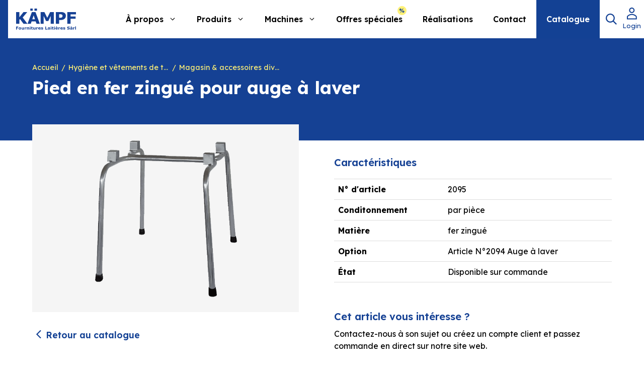

--- FILE ---
content_type: text/html; charset=UTF-8
request_url: https://kaempf.swiss/produit/pied-en-fer-zingue-pour-auge-a-laver/
body_size: 45384
content:

<!DOCTYPE html>
<html lang="fr-FR">
<head>
	<meta charset="UTF-8">
	<meta name="viewport" content="width=device-width, initial-scale=1"><title>Pied en fer zingué pour auge à laver &#8211; Kämpf Fournitures Laitières Sàrl</title><link rel="preload" href="https://kaempf.swiss/wp-content/uploads/2022/11/logo.svg" as="image" fetchpriority="high"><link rel="preload" href="https://kaempf.swiss/wp-content/uploads/2023/12/2095Pies-fer-zingue-pour-auge-a-laver.1.png" as="image" imagesrcset="https://kaempf.swiss/wp-content/uploads/2023/12/2095Pies-fer-zingue-pour-auge-a-laver.1.png 1535w, https://kaempf.swiss/wp-content/uploads/2023/12/2095Pies-fer-zingue-pour-auge-a-laver.1-300x208.png 300w, https://kaempf.swiss/wp-content/uploads/2023/12/2095Pies-fer-zingue-pour-auge-a-laver.1-1024x709.png 1024w, https://kaempf.swiss/wp-content/uploads/2023/12/2095Pies-fer-zingue-pour-auge-a-laver.1-768x532.png 768w, https://kaempf.swiss/wp-content/uploads/2023/12/2095Pies-fer-zingue-pour-auge-a-laver.1-600x416.png 600w, https://kaempf.swiss/wp-content/uploads/2023/12/2095Pies-fer-zingue-pour-auge-a-laver.1-64x44.png 64w" imagesizes="(max-width: 1535px) 100vw, 1535px" fetchpriority="high"><link rel="preload" href="https://kaempf.swiss/wp-content/cache/perfmatters/kaempf.swiss/css/product.used.css?ver=1752131304" as="style" /><link rel="stylesheet" id="perfmatters-used-css" href="https://kaempf.swiss/wp-content/cache/perfmatters/kaempf.swiss/css/product.used.css?ver=1752131304" media="all" />
<link data-rocket-preload as="style" href="https://kaempf.swiss/wp-content/cache/perfmatters/kaempf.swiss/fonts/df9077c2dd24.google-fonts.min.css" rel="preload">
<link href="https://kaempf.swiss/wp-content/cache/perfmatters/kaempf.swiss/fonts/df9077c2dd24.google-fonts.min.css" media="print" onload="this.media=&#039;all&#039;" rel="stylesheet">
<noscript data-wpr-hosted-gf-parameters=""><link rel="stylesheet" href="https://kaempf.swiss/wp-content/cache/perfmatters/kaempf.swiss/fonts/df9077c2dd24.google-fonts.min.css"></noscript>
<meta name='robots' content='max-image-preview:large, max-snippet:-1, max-video-preview:-1' />
<link rel="canonical" href="https://kaempf.swiss/produit/pied-en-fer-zingue-pour-auge-a-laver/">
<meta property="og:title" content="Pied en fer zingué pour auge à laver &#8211; Kämpf Fournitures Laitières Sàrl">
<meta property="og:type" content="product">
<meta property="og:image" content="https://kaempf.swiss/wp-content/uploads/2023/12/2095Pies-fer-zingue-pour-auge-a-laver.1.png">
<meta property="og:image:width" content="1535">
<meta property="og:image:height" content="1063">
<meta property="og:image:alt" content="(2095)pies Fer Zingué Pour Auge à Laver.1">
<meta property="og:url" content="https://kaempf.swiss/produit/pied-en-fer-zingue-pour-auge-a-laver/">
<meta property="og:locale" content="fr_FR">
<meta property="og:site_name" content="Kämpf Fournitures Laitières Sàrl">
<meta property="article:published_time" content="2023-12-18T13:36:09+01:00">
<meta property="article:modified_time" content="2023-12-18T13:36:09+01:00">
<meta property="og:updated_time" content="2023-12-18T13:36:09+01:00">
<meta property="product:price:currency" content="CHF">
<meta property="og:availability" content="backorder">
<meta property="og:type" content="product">
<meta name="twitter:card" content="summary_large_image">
<meta name="twitter:image" content="https://kaempf.swiss/wp-content/uploads/2023/12/2095Pies-fer-zingue-pour-auge-a-laver.1.png">


<style id='wp-img-auto-sizes-contain-inline-css'>
img:is([sizes=auto i],[sizes^="auto," i]){contain-intrinsic-size:3000px 1500px}
/*# sourceURL=wp-img-auto-sizes-contain-inline-css */
</style>
<style id='generateblocks-inline-css'>
.gb-headline-header-text{font-size:20px;font-weight:500;}div.gb-headline-67b3c5f4{margin-bottom:8px;}h1.gb-headline-e4a1aecd{color:var(--base);}div.gb-headline-27edaa7f{display:inline-block;font-size:0.9em;text-transform:uppercase;padding:6px 10px;color:var(--base);background-color:var(--text);}div.gb-headline-3d92b545{display:inline-block;font-size:0.9em;text-transform:uppercase;padding:6px 10px;color:var(--base);background-color:#ff0000;}div.gb-headline-19cbb478{margin-bottom:32px;}h3.gb-headline-16bbf043{font-size:20px;color:var(--primary);}h3.gb-headline-5d3fbd28{font-size:20px;margin-top:32px;margin-bottom:10px;color:var(--primary);}div.gb-headline-6bc6a720{display:inline-block;font-size:0.8em;text-transform:uppercase;padding:6px 10px;color:var(--base);background-color:var(--text);}div.gb-headline-cf07779d{display:inline-block;font-size:0.8em;text-transform:uppercase;padding:6px 10px;color:var(--base);background-color:#ff0000;}h4.gb-headline-15afadfc{margin-top:20px;margin-bottom:4px;}div.gb-headline-f816b54b{font-size:0.9em;color:var(--text-light);}h2.gb-headline-c546fb88{font-size:28px;margin-bottom:24px;}p.gb-headline-4ace4d40{margin-top:0px;margin-bottom:0px;}h2.gb-headline-f28ad5d3{font-size:28px;margin-bottom:24px;}h4.gb-headline-0fd48ef9{font-size:1em;font-weight:500;margin-bottom:12px;color:var(--accent-2);}h4.gb-headline-06b05eb3{font-size:1em;font-weight:500;margin-bottom:12px;color:var(--accent-2);}h4.gb-headline-8cfa0b6a{font-size:1em;font-weight:500;margin-bottom:12px;color:var(--accent-2);}.gb-container.gb-tabs__item:not(.gb-tabs__item-open){display:none;}.gb-container-page-header{color:var(--base);}.gb-container-page-header > .gb-inside-container{padding:84px 24px;max-width:600px;margin-left:auto;margin-right:auto;z-index:1;position:relative;}.gb-grid-wrapper > .gb-grid-column-page-header > .gb-container{display:flex;flex-direction:column;height:100%;}.gb-container-59e1e65c > .gb-inside-container{max-width:1200px;margin-left:auto;margin-right:auto;}.gb-grid-wrapper > .gb-grid-column-59e1e65c > .gb-container{display:flex;flex-direction:column;height:100%;}.gb-container-a32ece8f{background-color:var(--primary);}.gb-container-a32ece8f > .gb-inside-container{padding:48px 24px 64px;max-width:1200px;margin-left:auto;margin-right:auto;}.gb-grid-wrapper > .gb-grid-column-a32ece8f > .gb-container{display:flex;flex-direction:column;height:100%;}.gb-container-8c6931f8 > .gb-inside-container{padding-right:24px;padding-bottom:64px;padding-left:24px;max-width:1200px;margin-left:auto;margin-right:auto;}.gb-grid-wrapper > .gb-grid-column-8c6931f8 > .gb-container{display:flex;flex-direction:column;height:100%;}.gb-container-c360ac98{height:100%;position:relative;margin-top:-32px;}.gb-grid-wrapper > .gb-grid-column-c360ac98{width:50%;}.gb-container-6d9edac7{display:inline;}.gb-container-4f73e64d{display:inline;}.gb-container-7b0e89b2 > .gb-inside-container{padding-top:32px;}.gb-grid-wrapper > .gb-grid-column-7b0e89b2{width:50%;}.gb-grid-wrapper > .gb-grid-column-7b0e89b2 > .gb-container{display:flex;flex-direction:column;height:100%;}.gb-container-60c24487{display:flex;align-items:center;column-gap:12px;row-gap:12px;}.gb-container-40ec5a0a > .gb-inside-container{padding-right:24px;padding-left:24px;max-width:1200px;margin-left:auto;margin-right:auto;}.gb-grid-wrapper > .gb-grid-column-40ec5a0a > .gb-container{display:flex;flex-direction:column;height:100%;}.gb-container-23981b7e{margin-top:32px;margin-bottom:64px;}.gb-container-23981b7e > .gb-inside-container{max-width:1200px;margin-left:auto;margin-right:auto;}.gb-grid-wrapper > .gb-grid-column-23981b7e > .gb-container{display:flex;flex-direction:column;height:100%;}.gb-container-e687d4e2{height:100%;position:relative;padding-right:16px;padding-left:16px;}.gb-grid-wrapper > .gb-grid-column-e687d4e2{width:25%;}.gb-container-0e44d8aa{display:inline;}.gb-container-3dddd324{display:inline;}.gb-container-de24dd32{margin-top:64px;background-image:linear-gradient(180deg, rgba(255, 255, 255, 0) 50%, var(--secondary) 50%);}.gb-container-de24dd32 > .gb-inside-container{padding-right:24px;padding-left:24px;max-width:1200px;margin-left:auto;margin-right:auto;z-index:1;position:relative;}.gb-grid-wrapper > .gb-grid-column-de24dd32 > .gb-container{display:flex;flex-direction:column;height:100%;}.gb-container-d9d04299{background-color:var(--secondary);}.gb-container-d9d04299 > .gb-inside-container{padding:48px 24px 16px;max-width:1200px;margin-left:auto;margin-right:auto;}.gb-grid-wrapper > .gb-grid-column-d9d04299 > .gb-container{display:flex;flex-direction:column;height:100%;}.gb-grid-wrapper > .gb-grid-column-a809ea8e{width:60%;}.gb-grid-wrapper > .gb-grid-column-a809ea8e > .gb-container{display:flex;flex-direction:column;height:100%;}.gb-grid-wrapper > .gb-grid-column-8648f7b6{width:40%;}.gb-grid-wrapper > .gb-grid-column-8648f7b6 > .gb-container{display:flex;flex-direction:column;height:100%;}.gb-container-4fe52030{background-color:var(--primary);}.gb-container-4fe52030 > .gb-inside-container{padding:48px 24px;max-width:1200px;margin-left:auto;margin-right:auto;}.gb-grid-wrapper > .gb-grid-column-4fe52030 > .gb-container{display:flex;flex-direction:column;height:100%;}.gb-grid-wrapper > .gb-grid-column-8f6c4fc2{width:20%;}.gb-grid-wrapper > .gb-grid-column-8f6c4fc2 > .gb-container{display:flex;flex-direction:column;height:100%;}.gb-container-dba9834a{font-size:1em;}.gb-grid-wrapper > .gb-grid-column-dba9834a{width:20%;}.gb-grid-wrapper > .gb-grid-column-dba9834a > .gb-container{display:flex;flex-direction:column;height:100%;}.gb-container-b0e64189{font-size:1em;}.gb-grid-wrapper > .gb-grid-column-b0e64189{width:20%;}.gb-grid-wrapper > .gb-grid-column-b0e64189 > .gb-container{display:flex;flex-direction:column;height:100%;}.gb-container-05c32738{font-size:1em;}.gb-grid-wrapper > .gb-grid-column-05c32738{width:20%;}.gb-grid-wrapper > .gb-grid-column-05c32738 > .gb-container{display:flex;flex-direction:column;height:100%;}.gb-container-58ddf2c8{height:100%;display:flex;flex-direction:column;align-items:flex-end;justify-content:space-between;font-size:1em;text-align:right;}.gb-grid-wrapper > .gb-grid-column-58ddf2c8{width:20%;}.gb-grid-wrapper > .gb-grid-column-7ea9a2c0 > .gb-container{display:flex;flex-direction:column;height:100%;}.gb-container-b190f9be{background-color:rgba(21, 65, 148, 0.9);min-height:100vh;}.gb-grid-wrapper > .gb-grid-column-b190f9be > .gb-container{display:flex;flex-direction:column;height:100%;}.gb-container-4d44a227 > .gb-inside-container{max-width:600px;margin-left:auto;margin-right:auto;}.gb-grid-wrapper > .gb-grid-column-4d44a227 > .gb-container{display:flex;flex-direction:column;height:100%;}.gb-image-blend-background{vertical-align:middle;}.gb-image-e92b87db{height:220px;object-fit:contain;vertical-align:middle;}.gb-image-da7684da{vertical-align:middle;}.gb-accordion__item:not(.gb-accordion__item-open) > .gb-button .gb-accordion__icon-open{display:none;}.gb-accordion__item.gb-accordion__item-open > .gb-button .gb-accordion__icon{display:none;}.gb-button-light-button{display:inline-flex;align-items:center;justify-content:center;font-size:1.1em;font-weight:600;text-align:center;padding:0;background-color:rgba(255, 255, 255, 0);color:var(--accent);text-decoration:none;}.gb-button-light-button:hover, .gb-button-light-button:active, .gb-button-light-button:focus{background-color:rgba(255, 255, 255, 0);color:var(--text);}.gb-button-light-button .gb-icon{font-size:1em;line-height:0;padding-top:0.1em;padding-left:0.3em;transition:all 0.3s ease;}.gb-button-light-button .gb-icon svg{height:1em;width:1em;fill:currentColor;}.gb-button-light-button:hover .gb-icon{transform:translate3d(5px,0,0);}.gb-button-wrapper .gb-button-left-icon{display:inline-flex;align-items:center;justify-content:center;text-align:center;padding:0;text-decoration:none;}.gb-button-wrapper .gb-button-primary{display:inline-flex;align-items:center;justify-content:center;font-weight:700;text-align:center;padding:15px 20px;background-color:var(--accent);color:#ffffff;text-decoration:none;}.gb-button-wrapper .gb-button-primary:hover, .gb-button-wrapper .gb-button-primary:active, .gb-button-wrapper .gb-button-primary:focus{background-color:var(--accent-hover);color:#ffffff;}.gb-button-wrapper .gb-button-secondary{display:inline-flex;align-items:center;justify-content:center;font-weight:700;text-align:center;padding:12px 20px;border:3px solid var(--accent);background-color:rgba(255, 255, 255, 0);color:var(--accent);text-decoration:none;}.gb-button-wrapper .gb-button-secondary:hover, .gb-button-wrapper .gb-button-secondary:active, .gb-button-wrapper .gb-button-secondary:focus{border-color:var(--accent);background-color:var(--accent);color:#ffffff;}a.gb-button-072e59fe{margin-top:32px;text-decoration:none;}a.gb-button-072e59fe .gb-icon{line-height:0;padding-right:0.5em;}a.gb-button-072e59fe .gb-icon svg{width:1em;height:1em;fill:currentColor;}.gb-button-072e59fe .gb-icon{transform:rotate(180deg);}.gb-button-072e59fe:hover .gb-icon{transform:rotate(180deg);}.gb-button-072e59fe{transform:translate3d(-5px,0,0);}a.gb-button-78b8ba37{font-weight:700;padding:15px 20px;border:3px solid var(--accent);background-color:var(--accent);color:var(--base);text-decoration:none;}a.gb-button-78b8ba37:hover, a.gb-button-78b8ba37:active, a.gb-button-78b8ba37:focus{border-color:var(--accent-hover);background-color:var(--accent-hover);color:var(--base);}.gb-button-78b8ba37{transition:all 0.5s ease;}a.gb-button-9a2f4923{display:flex;align-items:center;column-gap:1em;font-weight:700;padding:15px 20px;border:3px solid var(--accent);color:var(--primary);text-decoration:none;}a.gb-button-9a2f4923:hover, a.gb-button-9a2f4923:active, a.gb-button-9a2f4923:focus{border-color:var(--accent-hover);background-color:var(--secondary);color:var(--text);}a.gb-button-9a2f4923 .gb-icon{line-height:0;}a.gb-button-9a2f4923 .gb-icon svg{fill:currentColor;}.gb-button-9a2f4923{transition:all 0.5s ease;}a.gb-button-3adb00e9{margin-top:48px;text-decoration:none;}a.gb-button-3adb00e9 .gb-icon{line-height:0;padding-right:0.5em;}a.gb-button-3adb00e9 .gb-icon svg{width:1em;height:1em;fill:currentColor;}.gb-button-3adb00e9 .gb-icon{transform:rotate(180deg);}.gb-button-3adb00e9:hover .gb-icon{transform:rotate(180deg);}.gb-button-3adb00e9{transform:translate3d(-5px,0,0);}.gb-button-wrapper a.gb-button-2834300f{display:inline-flex;align-items:center;justify-content:center;text-align:center;padding-right:6px;padding-left:12px;border-right:0px solid var(--border);border-left:0px solid var(--border);color:var(--accent);text-decoration:none;}.gb-button-wrapper a.gb-button-2834300f:hover, .gb-button-wrapper a.gb-button-2834300f:active, .gb-button-wrapper a.gb-button-2834300f:focus{background-color:var(--secondary);color:var(--text);}.gb-button-wrapper a.gb-button-2834300f .gb-icon{line-height:0;}.gb-button-wrapper a.gb-button-2834300f .gb-icon svg{width:1.4em;height:1.4em;fill:currentColor;}.gb-button-wrapper a.gb-button-e0e0dd43{display:inline-flex;align-items:center;justify-content:center;column-gap:0.5em;text-align:center;padding-right:6px;padding-left:6px;border-right:0px solid var(--border);border-left:0px solid var(--border);color:var(--accent);text-decoration:none;}.gb-button-wrapper a.gb-button-e0e0dd43:hover, .gb-button-wrapper a.gb-button-e0e0dd43:active, .gb-button-wrapper a.gb-button-e0e0dd43:focus{background-color:var(--secondary);color:var(--text);}.gb-button-wrapper a.gb-button-e0e0dd43 .gb-icon{line-height:0;}.gb-button-wrapper a.gb-button-e0e0dd43 .gb-icon svg{width:1.6em;height:1.6em;fill:currentColor;}.gb-button-wrapper a.gb-button-0418b30a{display:inline-flex;align-items:center;justify-content:center;column-gap:0.5em;text-align:center;padding-right:6px;padding-left:6px;border-right:0px solid var(--border);border-left:0px solid var(--border);color:var(--accent);text-decoration:none;}.gb-button-wrapper a.gb-button-0418b30a:hover, .gb-button-wrapper a.gb-button-0418b30a:active, .gb-button-wrapper a.gb-button-0418b30a:focus{background-color:var(--secondary);color:var(--text);}.gb-button-wrapper a.gb-button-0418b30a .gb-icon{line-height:0;}.gb-button-wrapper a.gb-button-0418b30a .gb-icon svg{width:1.6em;height:1.6em;fill:currentColor;}.gb-button-wrapper a.gb-button-19103c02{display:inline-flex;align-items:center;justify-content:center;text-align:center;padding-right:6px;padding-left:6px;color:var(--accent);text-decoration:none;}.gb-button-wrapper a.gb-button-19103c02:hover, .gb-button-wrapper a.gb-button-19103c02:active, .gb-button-wrapper a.gb-button-19103c02:focus{background-color:var(--secondary);color:var(--text);}.gb-button-wrapper a.gb-button-19103c02 .gb-icon{line-height:0;}.gb-button-wrapper a.gb-button-19103c02 .gb-icon svg{width:1.5em;height:1.5em;fill:currentColor;}.gb-button-wrapper a.gb-button-d7d9cba5{display:inline-flex;align-items:center;justify-content:center;text-align:center;padding-right:6px;padding-left:6px;color:var(--accent);text-decoration:none;}.gb-button-wrapper a.gb-button-d7d9cba5:hover, .gb-button-wrapper a.gb-button-d7d9cba5:active, .gb-button-wrapper a.gb-button-d7d9cba5:focus{background-color:var(--secondary);color:var(--text);}.gb-button-wrapper a.gb-button-d7d9cba5 .gb-icon{line-height:0;}.gb-button-wrapper a.gb-button-d7d9cba5 .gb-icon svg{width:1.5em;height:1.5em;fill:currentColor;}.gb-button-wrapper a.gb-button-cc6a0b48{padding:20px;text-decoration:none;}.gb-button-wrapper a.gb-button-cc6a0b48 .gb-icon{line-height:0;}.gb-button-wrapper a.gb-button-cc6a0b48 .gb-icon svg{width:1.2em;height:1.2em;fill:currentColor;}.gb-button-wrapper a.gb-button-c5fa2c64{text-decoration:none;}.gb-button-wrapper a.gb-button-c5fa2c64 .gb-icon{line-height:0;}.gb-button-wrapper a.gb-button-c5fa2c64 .gb-icon svg{width:1em;height:1em;fill:currentColor;}.gb-button-wrapper a.gb-button-0e98ffb5{display:inline-flex;align-items:center;justify-content:center;text-align:center;padding-bottom:2px;color:#ffffff;text-decoration:none;}.gb-button-wrapper a.gb-button-0e98ffb5:hover, .gb-button-wrapper a.gb-button-0e98ffb5:active, .gb-button-wrapper a.gb-button-0e98ffb5:focus{color:var(--accent-2);}.gb-button-wrapper a.gb-button-95227cbb{display:inline-flex;align-items:center;justify-content:center;text-align:center;padding-bottom:2px;color:#ffffff;text-decoration:none;}.gb-button-wrapper a.gb-button-95227cbb:hover, .gb-button-wrapper a.gb-button-95227cbb:active, .gb-button-wrapper a.gb-button-95227cbb:focus{color:var(--accent-2);}.gb-button-wrapper a.gb-button-9a99a6c0{display:inline-flex;align-items:center;justify-content:center;text-align:center;padding-bottom:2px;color:#ffffff;text-decoration:none;}.gb-button-wrapper a.gb-button-9a99a6c0:hover, .gb-button-wrapper a.gb-button-9a99a6c0:active, .gb-button-wrapper a.gb-button-9a99a6c0:focus{color:var(--accent-2);}.gb-button-wrapper a.gb-button-a3d5f41c{display:inline-flex;align-items:center;justify-content:center;text-align:center;padding-bottom:2px;color:#ffffff;text-decoration:none;}.gb-button-wrapper a.gb-button-a3d5f41c:hover, .gb-button-wrapper a.gb-button-a3d5f41c:active, .gb-button-wrapper a.gb-button-a3d5f41c:focus{color:var(--accent-2);}.gb-button-wrapper a.gb-button-9295435a{display:inline-flex;align-items:center;justify-content:center;text-align:center;padding-bottom:2px;color:#ffffff;text-decoration:none;}.gb-button-wrapper a.gb-button-9295435a:hover, .gb-button-wrapper a.gb-button-9295435a:active, .gb-button-wrapper a.gb-button-9295435a:focus{color:var(--accent-2);}.gb-button-wrapper a.gb-button-28a92413{display:inline-flex;align-items:center;justify-content:center;text-align:center;padding-bottom:2px;color:#ffffff;text-decoration:none;}.gb-button-wrapper a.gb-button-28a92413:hover, .gb-button-wrapper a.gb-button-28a92413:active, .gb-button-wrapper a.gb-button-28a92413:focus{color:var(--accent-2);}.gb-button-wrapper a.gb-button-e8938b01{display:inline-flex;align-items:center;justify-content:center;text-align:center;padding-bottom:2px;color:#ffffff;text-decoration:none;}.gb-button-wrapper a.gb-button-e8938b01:hover, .gb-button-wrapper a.gb-button-e8938b01:active, .gb-button-wrapper a.gb-button-e8938b01:focus{color:var(--accent-2);}.gb-button-wrapper a.gb-button-c7c2b19c{display:inline-flex;align-items:center;justify-content:center;text-align:center;padding-bottom:2px;color:#ffffff;text-decoration:none;}.gb-button-wrapper a.gb-button-c7c2b19c:hover, .gb-button-wrapper a.gb-button-c7c2b19c:active, .gb-button-wrapper a.gb-button-c7c2b19c:focus{color:var(--accent-2);}.gb-button-wrapper a.gb-button-8ae9b665{display:inline-flex;align-items:center;justify-content:center;text-align:center;padding-bottom:2px;color:#ffffff;text-decoration:none;}.gb-button-wrapper a.gb-button-8ae9b665:hover, .gb-button-wrapper a.gb-button-8ae9b665:active, .gb-button-wrapper a.gb-button-8ae9b665:focus{color:var(--accent-2);}.gb-button-wrapper a.gb-button-e57dbd63{display:inline-flex;align-items:center;justify-content:center;text-align:center;padding:3px;border-radius:3px;border:3px solid;color:#ffffff;text-decoration:none;}.gb-button-wrapper a.gb-button-e57dbd63:hover, .gb-button-wrapper a.gb-button-e57dbd63:active, .gb-button-wrapper a.gb-button-e57dbd63:focus{border-color:var(--accent-2);color:var(--accent-2);}.gb-button-wrapper a.gb-button-e57dbd63 .gb-icon{line-height:0;}.gb-button-wrapper a.gb-button-e57dbd63 .gb-icon svg{width:1em;height:1em;fill:currentColor;}.gb-button-wrapper a.gb-button-ecd70d4c{display:inline-flex;align-items:center;justify-content:center;text-align:center;margin-top:-2px;margin-left:8px;color:#ffffff;text-decoration:none;}.gb-button-wrapper a.gb-button-ecd70d4c:hover, .gb-button-wrapper a.gb-button-ecd70d4c:active, .gb-button-wrapper a.gb-button-ecd70d4c:focus{color:var(--accent-2);}.gb-button-wrapper a.gb-button-ecd70d4c .gb-icon{line-height:0;}.gb-button-wrapper a.gb-button-ecd70d4c .gb-icon svg{width:2em;height:2em;fill:currentColor;}a.gb-button-3a032744{display:inline-flex;align-items:center;justify-content:center;column-gap:0.5em;text-align:center;padding-bottom:2px;color:#ffffff;text-decoration:none;}a.gb-button-3a032744:hover, a.gb-button-3a032744:active, a.gb-button-3a032744:focus{color:var(--accent-2);}a.gb-button-3a032744 .gb-icon{line-height:0;}a.gb-button-3a032744 .gb-icon svg{width:1em;height:1em;fill:currentColor;}.gb-button-wrapper a.gb-button-d6f8ba7f, .gb-button-wrapper a.gb-button-d6f8ba7f:visited{background-color:rgba(0, 0, 0, 0);color:var(--base);text-decoration:none;display:inline-flex;align-items:center;justify-content:center;text-align:center;}.gb-button-wrapper a.gb-button-d6f8ba7f:hover, .gb-button-wrapper a.gb-button-d6f8ba7f:active, .gb-button-wrapper a.gb-button-d6f8ba7f:focus{background-color:rgba(0, 0, 0, 0);color:var(--base);}.gb-button-wrapper a.gb-button-d6f8ba7f .gb-icon{font-size:1em;line-height:0;align-items:center;display:inline-flex;}.gb-button-wrapper a.gb-button-d6f8ba7f .gb-icon svg{height:1em;width:1em;fill:currentColor;}.gb-button-wrapper{display:flex;flex-wrap:wrap;align-items:flex-start;justify-content:flex-start;clear:both;}.gb-button-wrapper-4c3b1766{justify-content:center;}.gb-button-wrapper-955b6fee{justify-content:flex-end;}.gb-button-wrapper-82b4a4c1{justify-content:flex-end;}.gb-button-wrapper-431d935d{justify-content:flex-start;}.gb-button-wrapper-70a7df64{justify-content:flex-start;}.gb-button-wrapper-442022ff{justify-content:flex-start;}.gb-button-wrapper-38dd09ad{justify-content:flex-end;}.gb-grid-wrapper-990c3594{display:flex;flex-wrap:wrap;margin-left:-48px;}.gb-grid-wrapper-990c3594 > .gb-grid-column{box-sizing:border-box;padding-left:48px;}.gb-grid-wrapper-caabbbbe{display:flex;flex-wrap:wrap;}.gb-grid-wrapper-caabbbbe > .gb-grid-column{box-sizing:border-box;padding-bottom:32px;}.gb-grid-wrapper-5a1d5cf7{display:flex;flex-wrap:wrap;margin-left:-64px;}.gb-grid-wrapper-5a1d5cf7 > .gb-grid-column{box-sizing:border-box;padding-left:64px;padding-bottom:32px;}.gb-grid-wrapper-ec09e958{display:flex;flex-wrap:wrap;margin-left:-32px;}.gb-grid-wrapper-ec09e958 > .gb-grid-column{box-sizing:border-box;padding-left:32px;}@media (min-width: 1025px) {.gb-button-3adb00e9{display:none !important;}.gb-button-wrapper-431d935d{flex-direction:column;align-items:flex-start;}.gb-button-wrapper-70a7df64{flex-direction:column;align-items:flex-start;}.gb-button-wrapper-442022ff{flex-direction:column;align-items:flex-start;}}@media (max-width: 1024px) {.gb-container-4fe52030{font-size:0.9em;}.gb-container-58ddf2c8{align-items:flex-end;}a.gb-button-3a032744{text-align:right;}a.gb-button-3a032744 .gb-icon svg{width:0em;height:0em;}}@media (max-width: 1024px) and (min-width: 768px) {.gb-button-3adb00e9{display:none !important;}.gb-button-wrapper-431d935d{flex-direction:column;}.gb-button-wrapper-70a7df64{flex-direction:column;}.gb-button-wrapper-442022ff{flex-direction:column;}}@media (max-width: 767px) {div.gb-headline-19cbb478{margin-bottom:24px;}h3.gb-headline-5d3fbd28{text-align:center;margin-top:24px;display:none !important;}h2.gb-headline-b902b2de{text-align:center;}div.gb-headline-6bc6a720{font-size:0.75em;}div.gb-headline-cf07779d{font-size:0.75em;}.gb-container-page-header > .gb-inside-container{padding:64px 16px;}.gb-container-8c6931f8 > .gb-inside-container{padding-right:16px;padding-left:16px;}.gb-grid-wrapper > .gb-grid-column-c360ac98{width:100%;}.gb-grid-wrapper > .gb-grid-column-7b0e89b2{width:100%;}.gb-container-60c24487{flex-direction:column;}.gb-container-40ec5a0a > .gb-inside-container{padding-right:16px;padding-left:16px;}.gb-grid-wrapper > .gb-grid-column-a809ea8e{width:100%;}.gb-grid-wrapper > .gb-grid-column-8648f7b6{width:100%;}.gb-container-4fe52030 > .gb-inside-container{padding-bottom:16px;}.gb-grid-wrapper > .gb-grid-column-8f6c4fc2{width:100%;}.gb-grid-wrapper > .gb-grid-column-dba9834a{width:100%;}.gb-grid-wrapper > .gb-grid-column-b0e64189{width:100%;}.gb-grid-wrapper > .gb-grid-column-05c32738{width:100%;}.gb-container-58ddf2c8{flex-direction:row-reverse;align-items:center;}.gb-grid-wrapper > .gb-grid-column-58ddf2c8{width:100%;}.gb-button-072e59fe{display:none !important;}a.gb-button-3adb00e9{display:flex;}.gb-button-wrapper a.gb-button-2834300f{font-size:14px;padding-right:10px;padding-left:10px;border-right:1px solid var(--border);border-left:1px solid var(--border);}.gb-button-wrapper a.gb-button-2834300f .gb-icon svg{width:1.5em;height:1.5em;}.gb-button-wrapper a.gb-button-e0e0dd43{font-size:14px;padding-right:10px;padding-left:10px;border-right:1px solid var(--border);border-left:1px solid var(--border);}.gb-button-wrapper a.gb-button-e0e0dd43 .gb-icon svg{width:1.5em;height:1.5em;}.gb-button-wrapper a.gb-button-0418b30a{font-size:14px;padding-right:10px;padding-left:10px;border-right:1px solid var(--border);border-left:1px solid var(--border);}.gb-button-wrapper a.gb-button-0418b30a .gb-icon svg{width:1.5em;height:1.5em;}.gb-button-wrapper a.gb-button-19103c02{font-size:14px;padding-right:10px;padding-left:10px;}.gb-button-wrapper a.gb-button-19103c02 .gb-icon svg{width:1.5em;height:1.5em;}.gb-button-wrapper a.gb-button-d7d9cba5{font-size:14px;padding-right:10px;padding-left:10px;}.gb-button-wrapper a.gb-button-d7d9cba5 .gb-icon svg{width:1.5em;height:1.5em;}a.gb-button-3a032744 .gb-icon svg{width:1.2em;height:1.2em;}.gb-button-wrapper-431d935d{flex-direction:column;}.gb-button-wrapper-70a7df64{flex-direction:column;}.gb-button-wrapper-442022ff{flex-direction:column;}.gb-button-wrapper-38dd09ad{justify-content:flex-start;}.gb-grid-wrapper-ec09e958 > .gb-grid-column{padding-bottom:32px;}}:root{--gb-container-width:1200px;}.gb-container .wp-block-image img{vertical-align:middle;}.gb-grid-wrapper .wp-block-image{margin-bottom:0;}.gb-highlight{background:none;}.gb-shape{line-height:0;}.gb-container-link{position:absolute;top:0;right:0;bottom:0;left:0;z-index:99;}
/*# sourceURL=generateblocks-inline-css */
</style>
<style id='wp-block-library-inline-css'>
:root{--wp-block-synced-color:#7a00df;--wp-block-synced-color--rgb:122,0,223;--wp-bound-block-color:var(--wp-block-synced-color);--wp-editor-canvas-background:#ddd;--wp-admin-theme-color:#007cba;--wp-admin-theme-color--rgb:0,124,186;--wp-admin-theme-color-darker-10:#006ba1;--wp-admin-theme-color-darker-10--rgb:0,107,160.5;--wp-admin-theme-color-darker-20:#005a87;--wp-admin-theme-color-darker-20--rgb:0,90,135;--wp-admin-border-width-focus:2px}@media (min-resolution:192dpi){:root{--wp-admin-border-width-focus:1.5px}}.wp-element-button{cursor:pointer}:root .has-very-light-gray-background-color{background-color:#eee}:root .has-very-dark-gray-background-color{background-color:#313131}:root .has-very-light-gray-color{color:#eee}:root .has-very-dark-gray-color{color:#313131}:root .has-vivid-green-cyan-to-vivid-cyan-blue-gradient-background{background:linear-gradient(135deg,#00d084,#0693e3)}:root .has-purple-crush-gradient-background{background:linear-gradient(135deg,#34e2e4,#4721fb 50%,#ab1dfe)}:root .has-hazy-dawn-gradient-background{background:linear-gradient(135deg,#faaca8,#dad0ec)}:root .has-subdued-olive-gradient-background{background:linear-gradient(135deg,#fafae1,#67a671)}:root .has-atomic-cream-gradient-background{background:linear-gradient(135deg,#fdd79a,#004a59)}:root .has-nightshade-gradient-background{background:linear-gradient(135deg,#330968,#31cdcf)}:root .has-midnight-gradient-background{background:linear-gradient(135deg,#020381,#2874fc)}:root{--wp--preset--font-size--normal:16px;--wp--preset--font-size--huge:42px}.has-regular-font-size{font-size:1em}.has-larger-font-size{font-size:2.625em}.has-normal-font-size{font-size:var(--wp--preset--font-size--normal)}.has-huge-font-size{font-size:var(--wp--preset--font-size--huge)}.has-text-align-center{text-align:center}.has-text-align-left{text-align:left}.has-text-align-right{text-align:right}.has-fit-text{white-space:nowrap!important}#end-resizable-editor-section{display:none}.aligncenter{clear:both}.items-justified-left{justify-content:flex-start}.items-justified-center{justify-content:center}.items-justified-right{justify-content:flex-end}.items-justified-space-between{justify-content:space-between}.screen-reader-text{border:0;clip-path:inset(50%);height:1px;margin:-1px;overflow:hidden;padding:0;position:absolute;width:1px;word-wrap:normal!important}.screen-reader-text:focus{background-color:#ddd;clip-path:none;color:#444;display:block;font-size:1em;height:auto;left:5px;line-height:normal;padding:15px 23px 14px;text-decoration:none;top:5px;width:auto;z-index:100000}html :where(.has-border-color){border-style:solid}html :where([style*=border-top-color]){border-top-style:solid}html :where([style*=border-right-color]){border-right-style:solid}html :where([style*=border-bottom-color]){border-bottom-style:solid}html :where([style*=border-left-color]){border-left-style:solid}html :where([style*=border-width]){border-style:solid}html :where([style*=border-top-width]){border-top-style:solid}html :where([style*=border-right-width]){border-right-style:solid}html :where([style*=border-bottom-width]){border-bottom-style:solid}html :where([style*=border-left-width]){border-left-style:solid}html :where(img[class*=wp-image-]){height:auto;max-width:100%}:where(figure){margin:0 0 1em}html :where(.is-position-sticky){--wp-admin--admin-bar--position-offset:var(--wp-admin--admin-bar--height,0px)}@media screen and (max-width:600px){html :where(.is-position-sticky){--wp-admin--admin-bar--position-offset:0px}}

/*# sourceURL=wp-block-library-inline-css */
</style><style id='wp-block-paragraph-inline-css'>
.is-small-text{font-size:.875em}.is-regular-text{font-size:1em}.is-large-text{font-size:2.25em}.is-larger-text{font-size:3em}.has-drop-cap:not(:focus):first-letter{float:left;font-size:8.4em;font-style:normal;font-weight:100;line-height:.68;margin:.05em .1em 0 0;text-transform:uppercase}body.rtl .has-drop-cap:not(:focus):first-letter{float:none;margin-left:.1em}p.has-drop-cap.has-background{overflow:hidden}:root :where(p.has-background){padding:1.25em 2.375em}:where(p.has-text-color:not(.has-link-color)) a{color:inherit}p.has-text-align-left[style*="writing-mode:vertical-lr"],p.has-text-align-right[style*="writing-mode:vertical-rl"]{rotate:180deg}
/*# sourceURL=https://kaempf.swiss/wp-includes/blocks/paragraph/style.min.css */
</style>
<style id='global-styles-inline-css'>
:root{--wp--preset--aspect-ratio--square: 1;--wp--preset--aspect-ratio--4-3: 4/3;--wp--preset--aspect-ratio--3-4: 3/4;--wp--preset--aspect-ratio--3-2: 3/2;--wp--preset--aspect-ratio--2-3: 2/3;--wp--preset--aspect-ratio--16-9: 16/9;--wp--preset--aspect-ratio--9-16: 9/16;--wp--preset--color--black: #000000;--wp--preset--color--cyan-bluish-gray: #abb8c3;--wp--preset--color--white: #ffffff;--wp--preset--color--pale-pink: #f78da7;--wp--preset--color--vivid-red: #cf2e2e;--wp--preset--color--luminous-vivid-orange: #ff6900;--wp--preset--color--luminous-vivid-amber: #fcb900;--wp--preset--color--light-green-cyan: #7bdcb5;--wp--preset--color--vivid-green-cyan: #00d084;--wp--preset--color--pale-cyan-blue: #8ed1fc;--wp--preset--color--vivid-cyan-blue: #0693e3;--wp--preset--color--vivid-purple: #9b51e0;--wp--preset--color--primary: var(--primary);--wp--preset--color--secondary: var(--secondary);--wp--preset--color--accent: var(--accent);--wp--preset--color--base: var(--base);--wp--preset--color--text: var(--text);--wp--preset--color--accent-2: var(--accent-2);--wp--preset--color--accent-hover: var(--accent-hover);--wp--preset--color--border: var(--border);--wp--preset--color--text-light: var(--text-light);--wp--preset--gradient--vivid-cyan-blue-to-vivid-purple: linear-gradient(135deg,rgb(6,147,227) 0%,rgb(155,81,224) 100%);--wp--preset--gradient--light-green-cyan-to-vivid-green-cyan: linear-gradient(135deg,rgb(122,220,180) 0%,rgb(0,208,130) 100%);--wp--preset--gradient--luminous-vivid-amber-to-luminous-vivid-orange: linear-gradient(135deg,rgb(252,185,0) 0%,rgb(255,105,0) 100%);--wp--preset--gradient--luminous-vivid-orange-to-vivid-red: linear-gradient(135deg,rgb(255,105,0) 0%,rgb(207,46,46) 100%);--wp--preset--gradient--very-light-gray-to-cyan-bluish-gray: linear-gradient(135deg,rgb(238,238,238) 0%,rgb(169,184,195) 100%);--wp--preset--gradient--cool-to-warm-spectrum: linear-gradient(135deg,rgb(74,234,220) 0%,rgb(151,120,209) 20%,rgb(207,42,186) 40%,rgb(238,44,130) 60%,rgb(251,105,98) 80%,rgb(254,248,76) 100%);--wp--preset--gradient--blush-light-purple: linear-gradient(135deg,rgb(255,206,236) 0%,rgb(152,150,240) 100%);--wp--preset--gradient--blush-bordeaux: linear-gradient(135deg,rgb(254,205,165) 0%,rgb(254,45,45) 50%,rgb(107,0,62) 100%);--wp--preset--gradient--luminous-dusk: linear-gradient(135deg,rgb(255,203,112) 0%,rgb(199,81,192) 50%,rgb(65,88,208) 100%);--wp--preset--gradient--pale-ocean: linear-gradient(135deg,rgb(255,245,203) 0%,rgb(182,227,212) 50%,rgb(51,167,181) 100%);--wp--preset--gradient--electric-grass: linear-gradient(135deg,rgb(202,248,128) 0%,rgb(113,206,126) 100%);--wp--preset--gradient--midnight: linear-gradient(135deg,rgb(2,3,129) 0%,rgb(40,116,252) 100%);--wp--preset--font-size--small: 13px;--wp--preset--font-size--medium: clamp(14px, 0.875rem + ((1vw - 3.2px) * 0.469), 20px);--wp--preset--font-size--large: clamp(22.041px, 1.378rem + ((1vw - 3.2px) * 1.091), 36px);--wp--preset--font-size--x-large: clamp(25.014px, 1.563rem + ((1vw - 3.2px) * 1.327), 42px);--wp--preset--spacing--20: 0.44rem;--wp--preset--spacing--30: 0.67rem;--wp--preset--spacing--40: 1rem;--wp--preset--spacing--50: 1.5rem;--wp--preset--spacing--60: 2.25rem;--wp--preset--spacing--70: 3.38rem;--wp--preset--spacing--80: 5.06rem;--wp--preset--spacing--xxs: var(--wp--custom--spacer-fluid-xxs);--wp--preset--spacing--xs: var(--wp--custom--spacer-fluid-xs);--wp--preset--spacing--s: var(--wp--custom--spacer-fluid-s);--wp--preset--spacing--default: var(--wp--custom--spacer-fluid);--wp--preset--spacing--m: var(--wp--custom--spacer-fluid-m);--wp--preset--spacing--l: var(--wp--custom--spacer-fluid-l);--wp--preset--spacing--xl: var(--wp--custom--spacer-fluid-xl);--wp--preset--spacing--xxl: var(--wp--custom--spacer-fluid-xxl);--wp--preset--spacing--3-xl: var(--wp--custom--spacer-fluid-xxxl);--wp--preset--spacing--4-xl: var(--wp--custom--spacer-fluid-xxxxl);--wp--preset--shadow--natural: 6px 6px 9px rgba(0, 0, 0, 0.2);--wp--preset--shadow--deep: 12px 12px 50px rgba(0, 0, 0, 0.4);--wp--preset--shadow--sharp: 6px 6px 0px rgba(0, 0, 0, 0.2);--wp--preset--shadow--outlined: 6px 6px 0px -3px rgb(255, 255, 255), 6px 6px rgb(0, 0, 0);--wp--preset--shadow--crisp: 6px 6px 0px rgb(0, 0, 0);--wp--custom--grid: 780px;--wp--custom--grid-wide: 1260px;--wp--custom--spacer-xxs: 4px;--wp--custom--spacer-xs: 8px;--wp--custom--spacer-s: 16px;--wp--custom--spacer: 32px;--wp--custom--spacer-m: 48px;--wp--custom--spacer-l: 64px;--wp--custom--spacer-xl: 92px;--wp--custom--spacer-xxl: 128px;--wp--custom--spacer-xxxl: 200px;--wp--custom--spacer-xxxxl: 320px;--wp--custom--spacer-fluid-xxs: clamp(0.25rem, 0.1786rem + 0.0893vw, var(--wp--custom--spacer-xxs));--wp--custom--spacer-fluid-xs: clamp(0.375rem, 0.3393rem + 0.1786vw, var(--wp--custom--spacer-xs));--wp--custom--spacer-fluid-s: clamp(0.625rem, 0.5179rem + 0.5357vw, var(--wp--custom--spacer-s));--wp--custom--spacer-fluid: clamp(var(--wp--custom--spacer-s), 0.7143rem + 1.4286vw, var(--wp--custom--spacer) );--wp--custom--spacer-fluid-m: clamp( var(--wp--custom--spacer) , 1.607rem + 1.339vw, var(--wp--custom--spacer-m) );--wp--custom--spacer-fluid-l: clamp( var(--wp--custom--spacer-m) , 2.545rem + 1.339vw, var(--wp--custom--spacer-l) );--wp--custom--spacer-fluid-xl: clamp( var(--wp--custom--spacer-l) , 3.214rem + 2.679vw, var(--wp--custom--spacer-xl) );--wp--custom--spacer-fluid-xxl: clamp( var(--wp--custom--spacer-xl) , 5.089rem + 2.679vw, var(--wp--custom--spacer-xxl) );--wp--custom--spacer-fluid-xxxl: clamp( var(--wp--custom--spacer-xxl), 5.9683rem + 6.4286vw, var(--wp--custom--spacer-xxxl) );--wp--custom--spacer-fluid-xxxxl: clamp( var(--wp--custom--spacer-xxxl), 9.2063rem + 10.7143vw, var(--wp--custom--spacer-xxxxl) );--wp--custom--radius-s: clamp(var(--wp--custom--spacer-xxs), 0.254rem + -0.1786vw, 0.1111rem);--wp--custom--radius: clamp(var(--wp--custom--spacer-xs), 0.3016rem + 0.1786vw, 0.4444rem);--wp--custom--radius-m: clamp(0.4444rem, 0.3175rem + 0.7143vw, 0.8889rem);--wp--custom--radius-full: 9999px;--wp--custom--icon-s: 1em;--wp--custom--icon-m: 1.25em;--wp--custom--icon-l: 1.5em;--wp--custom--line-height-xs: 1.19;--wp--custom--line-height-s: 1.38;--wp--custom--line-height: 1.62;--wp--custom--shadow-xs: 0px 1px 1px rgba(0, 0, 0, 0.1);--wp--custom--shadow-s: 0px 1px 3px rgba(0, 0, 0, 0.1);--wp--custom--shadow: 0px 4px 4px rgba(0, 0, 0, 0.1);--wp--custom--shadow-m: 0px 4px 16px rgba(0, 0, 0, 0.1);--wp--custom--shadow-l: 0px 10px 32px rgba(0, 0, 0, 0.12);--wp--custom--shadow-xl: 0px 10px 40px rgba(0, 0, 0, 0.18);--wp--custom--global-padding: var(--wp--custom--spacer-fluid);}:root { --wp--style--global--content-size: var(--wp--custom--grid);--wp--style--global--wide-size: var(--wp--custom--grid-wide); }:where(body) { margin: 0; }.wp-site-blocks { padding-top: var(--wp--style--root--padding-top); padding-bottom: var(--wp--style--root--padding-bottom); }.has-global-padding { padding-right: var(--wp--style--root--padding-right); padding-left: var(--wp--style--root--padding-left); }.has-global-padding > .alignfull { margin-right: calc(var(--wp--style--root--padding-right) * -1); margin-left: calc(var(--wp--style--root--padding-left) * -1); }.has-global-padding :where(:not(.alignfull.is-layout-flow) > .has-global-padding:not(.wp-block-block, .alignfull)) { padding-right: 0; padding-left: 0; }.has-global-padding :where(:not(.alignfull.is-layout-flow) > .has-global-padding:not(.wp-block-block, .alignfull)) > .alignfull { margin-left: 0; margin-right: 0; }.wp-site-blocks > .alignleft { float: left; margin-right: 2em; }.wp-site-blocks > .alignright { float: right; margin-left: 2em; }.wp-site-blocks > .aligncenter { justify-content: center; margin-left: auto; margin-right: auto; }:where(.wp-site-blocks) > * { margin-block-start: 24px; margin-block-end: 0; }:where(.wp-site-blocks) > :first-child { margin-block-start: 0; }:where(.wp-site-blocks) > :last-child { margin-block-end: 0; }:root { --wp--style--block-gap: 24px; }:root :where(.is-layout-flow) > :first-child{margin-block-start: 0;}:root :where(.is-layout-flow) > :last-child{margin-block-end: 0;}:root :where(.is-layout-flow) > *{margin-block-start: 24px;margin-block-end: 0;}:root :where(.is-layout-constrained) > :first-child{margin-block-start: 0;}:root :where(.is-layout-constrained) > :last-child{margin-block-end: 0;}:root :where(.is-layout-constrained) > *{margin-block-start: 24px;margin-block-end: 0;}:root :where(.is-layout-flex){gap: 24px;}:root :where(.is-layout-grid){gap: 24px;}.is-layout-flow > .alignleft{float: left;margin-inline-start: 0;margin-inline-end: 2em;}.is-layout-flow > .alignright{float: right;margin-inline-start: 2em;margin-inline-end: 0;}.is-layout-flow > .aligncenter{margin-left: auto !important;margin-right: auto !important;}.is-layout-constrained > .alignleft{float: left;margin-inline-start: 0;margin-inline-end: 2em;}.is-layout-constrained > .alignright{float: right;margin-inline-start: 2em;margin-inline-end: 0;}.is-layout-constrained > .aligncenter{margin-left: auto !important;margin-right: auto !important;}.is-layout-constrained > :where(:not(.alignleft):not(.alignright):not(.alignfull)){max-width: var(--wp--style--global--content-size);margin-left: auto !important;margin-right: auto !important;}.is-layout-constrained > .alignwide{max-width: var(--wp--style--global--wide-size);}body .is-layout-flex{display: flex;}.is-layout-flex{flex-wrap: wrap;align-items: center;}.is-layout-flex > :is(*, div){margin: 0;}body .is-layout-grid{display: grid;}.is-layout-grid > :is(*, div){margin: 0;}body{--wp--style--root--padding-top: 0px;--wp--style--root--padding-right: 0px;--wp--style--root--padding-bottom: 0px;--wp--style--root--padding-left: 0px;}a:where(:not(.wp-element-button)){text-decoration: underline;}:root :where(.wp-element-button, .wp-block-button__link){background-color: #32373c;border-width: 0;color: #fff;font-family: inherit;font-size: inherit;font-style: inherit;font-weight: inherit;letter-spacing: inherit;line-height: inherit;padding-top: calc(0.667em + 2px);padding-right: calc(1.333em + 2px);padding-bottom: calc(0.667em + 2px);padding-left: calc(1.333em + 2px);text-decoration: none;text-transform: inherit;}.has-black-color{color: var(--wp--preset--color--black) !important;}.has-cyan-bluish-gray-color{color: var(--wp--preset--color--cyan-bluish-gray) !important;}.has-white-color{color: var(--wp--preset--color--white) !important;}.has-pale-pink-color{color: var(--wp--preset--color--pale-pink) !important;}.has-vivid-red-color{color: var(--wp--preset--color--vivid-red) !important;}.has-luminous-vivid-orange-color{color: var(--wp--preset--color--luminous-vivid-orange) !important;}.has-luminous-vivid-amber-color{color: var(--wp--preset--color--luminous-vivid-amber) !important;}.has-light-green-cyan-color{color: var(--wp--preset--color--light-green-cyan) !important;}.has-vivid-green-cyan-color{color: var(--wp--preset--color--vivid-green-cyan) !important;}.has-pale-cyan-blue-color{color: var(--wp--preset--color--pale-cyan-blue) !important;}.has-vivid-cyan-blue-color{color: var(--wp--preset--color--vivid-cyan-blue) !important;}.has-vivid-purple-color{color: var(--wp--preset--color--vivid-purple) !important;}.has-primary-color{color: var(--wp--preset--color--primary) !important;}.has-secondary-color{color: var(--wp--preset--color--secondary) !important;}.has-accent-color{color: var(--wp--preset--color--accent) !important;}.has-base-color{color: var(--wp--preset--color--base) !important;}.has-text-color{color: var(--wp--preset--color--text) !important;}.has-accent-2-color{color: var(--wp--preset--color--accent-2) !important;}.has-accent-hover-color{color: var(--wp--preset--color--accent-hover) !important;}.has-border-color{color: var(--wp--preset--color--border) !important;}.has-text-light-color{color: var(--wp--preset--color--text-light) !important;}.has-black-background-color{background-color: var(--wp--preset--color--black) !important;}.has-cyan-bluish-gray-background-color{background-color: var(--wp--preset--color--cyan-bluish-gray) !important;}.has-white-background-color{background-color: var(--wp--preset--color--white) !important;}.has-pale-pink-background-color{background-color: var(--wp--preset--color--pale-pink) !important;}.has-vivid-red-background-color{background-color: var(--wp--preset--color--vivid-red) !important;}.has-luminous-vivid-orange-background-color{background-color: var(--wp--preset--color--luminous-vivid-orange) !important;}.has-luminous-vivid-amber-background-color{background-color: var(--wp--preset--color--luminous-vivid-amber) !important;}.has-light-green-cyan-background-color{background-color: var(--wp--preset--color--light-green-cyan) !important;}.has-vivid-green-cyan-background-color{background-color: var(--wp--preset--color--vivid-green-cyan) !important;}.has-pale-cyan-blue-background-color{background-color: var(--wp--preset--color--pale-cyan-blue) !important;}.has-vivid-cyan-blue-background-color{background-color: var(--wp--preset--color--vivid-cyan-blue) !important;}.has-vivid-purple-background-color{background-color: var(--wp--preset--color--vivid-purple) !important;}.has-primary-background-color{background-color: var(--wp--preset--color--primary) !important;}.has-secondary-background-color{background-color: var(--wp--preset--color--secondary) !important;}.has-accent-background-color{background-color: var(--wp--preset--color--accent) !important;}.has-base-background-color{background-color: var(--wp--preset--color--base) !important;}.has-text-background-color{background-color: var(--wp--preset--color--text) !important;}.has-accent-2-background-color{background-color: var(--wp--preset--color--accent-2) !important;}.has-accent-hover-background-color{background-color: var(--wp--preset--color--accent-hover) !important;}.has-border-background-color{background-color: var(--wp--preset--color--border) !important;}.has-text-light-background-color{background-color: var(--wp--preset--color--text-light) !important;}.has-black-border-color{border-color: var(--wp--preset--color--black) !important;}.has-cyan-bluish-gray-border-color{border-color: var(--wp--preset--color--cyan-bluish-gray) !important;}.has-white-border-color{border-color: var(--wp--preset--color--white) !important;}.has-pale-pink-border-color{border-color: var(--wp--preset--color--pale-pink) !important;}.has-vivid-red-border-color{border-color: var(--wp--preset--color--vivid-red) !important;}.has-luminous-vivid-orange-border-color{border-color: var(--wp--preset--color--luminous-vivid-orange) !important;}.has-luminous-vivid-amber-border-color{border-color: var(--wp--preset--color--luminous-vivid-amber) !important;}.has-light-green-cyan-border-color{border-color: var(--wp--preset--color--light-green-cyan) !important;}.has-vivid-green-cyan-border-color{border-color: var(--wp--preset--color--vivid-green-cyan) !important;}.has-pale-cyan-blue-border-color{border-color: var(--wp--preset--color--pale-cyan-blue) !important;}.has-vivid-cyan-blue-border-color{border-color: var(--wp--preset--color--vivid-cyan-blue) !important;}.has-vivid-purple-border-color{border-color: var(--wp--preset--color--vivid-purple) !important;}.has-primary-border-color{border-color: var(--wp--preset--color--primary) !important;}.has-secondary-border-color{border-color: var(--wp--preset--color--secondary) !important;}.has-accent-border-color{border-color: var(--wp--preset--color--accent) !important;}.has-base-border-color{border-color: var(--wp--preset--color--base) !important;}.has-text-border-color{border-color: var(--wp--preset--color--text) !important;}.has-accent-2-border-color{border-color: var(--wp--preset--color--accent-2) !important;}.has-accent-hover-border-color{border-color: var(--wp--preset--color--accent-hover) !important;}.has-border-border-color{border-color: var(--wp--preset--color--border) !important;}.has-text-light-border-color{border-color: var(--wp--preset--color--text-light) !important;}.has-vivid-cyan-blue-to-vivid-purple-gradient-background{background: var(--wp--preset--gradient--vivid-cyan-blue-to-vivid-purple) !important;}.has-light-green-cyan-to-vivid-green-cyan-gradient-background{background: var(--wp--preset--gradient--light-green-cyan-to-vivid-green-cyan) !important;}.has-luminous-vivid-amber-to-luminous-vivid-orange-gradient-background{background: var(--wp--preset--gradient--luminous-vivid-amber-to-luminous-vivid-orange) !important;}.has-luminous-vivid-orange-to-vivid-red-gradient-background{background: var(--wp--preset--gradient--luminous-vivid-orange-to-vivid-red) !important;}.has-very-light-gray-to-cyan-bluish-gray-gradient-background{background: var(--wp--preset--gradient--very-light-gray-to-cyan-bluish-gray) !important;}.has-cool-to-warm-spectrum-gradient-background{background: var(--wp--preset--gradient--cool-to-warm-spectrum) !important;}.has-blush-light-purple-gradient-background{background: var(--wp--preset--gradient--blush-light-purple) !important;}.has-blush-bordeaux-gradient-background{background: var(--wp--preset--gradient--blush-bordeaux) !important;}.has-luminous-dusk-gradient-background{background: var(--wp--preset--gradient--luminous-dusk) !important;}.has-pale-ocean-gradient-background{background: var(--wp--preset--gradient--pale-ocean) !important;}.has-electric-grass-gradient-background{background: var(--wp--preset--gradient--electric-grass) !important;}.has-midnight-gradient-background{background: var(--wp--preset--gradient--midnight) !important;}.has-small-font-size{font-size: var(--wp--preset--font-size--small) !important;}.has-medium-font-size{font-size: var(--wp--preset--font-size--medium) !important;}.has-large-font-size{font-size: var(--wp--preset--font-size--large) !important;}.has-x-large-font-size{font-size: var(--wp--preset--font-size--x-large) !important;}
/*# sourceURL=global-styles-inline-css */
</style>

<link data-minify="1" rel="stylesheet" id="woocommerce-layout-css" media="all" data-pmdelayedstyle="https://kaempf.swiss/wp-content/cache/min/1/wp-content/plugins/woocommerce/assets/css/woocommerce-layout.css?ver=1764601803">
<link data-minify="1" rel="stylesheet" id="woocommerce-smallscreen-css" media="only screen and (max-width: 768px)" data-pmdelayedstyle="https://kaempf.swiss/wp-content/cache/min/1/wp-content/plugins/woocommerce/assets/css/woocommerce-smallscreen.css?ver=1764601803">
<style id='woocommerce-inline-inline-css'>
.woocommerce form .form-row .required { visibility: visible; }
/*# sourceURL=woocommerce-inline-inline-css */
</style>
<link rel="stylesheet" id="dgwt-wcas-style-css" media="all" data-pmdelayedstyle="https://kaempf.swiss/wp-content/plugins/ajax-search-for-woocommerce-premium/assets/css/style.min.css?ver=1.32.2">
<link rel='preload' as='font' type='font/woff2' crossorigin='anonymous' id='tinvwl-webfont-font-css' href='https://kaempf.swiss/wp-content/plugins/ti-woocommerce-wishlist/assets/fonts/tinvwl-webfont.woff2?ver=xu2uyi' media='all' />
<link data-minify="1" rel='stylesheet' id='tinvwl-webfont-css' href='https://kaempf.swiss/wp-content/cache/min/1/wp-content/plugins/ti-woocommerce-wishlist/assets/css/webfont.min.css?ver=1764601803' media='all' />
<link rel='stylesheet' id='tinvwl-css' href='https://kaempf.swiss/wp-content/plugins/ti-woocommerce-wishlist/assets/css/public.min.css?ver=2.11.1' media='all' />
<link data-minify="1" rel='stylesheet' id='slick-css' href='https://kaempf.swiss/wp-content/cache/min/1/wp-content/themes/kaempf-swiss/lib/slick/slick.css?ver=1764601803' media='all' />
<link data-minify="1" rel="stylesheet" id="hystmodal-css" media="all" data-pmdelayedstyle="https://kaempf.swiss/wp-content/cache/min/1/wp-content/themes/kaempf-swiss/lib/hystmodal/hystmodal.css?ver=1764601803">
<link data-minify="1" rel="stylesheet" id="ns-formidable-style-css" media="all" data-pmdelayedstyle="https://kaempf.swiss/wp-content/cache/min/1/wp-content/themes/kaempf-swiss/assets/css/plugins/formidable.css?ver=1764601803">
<link rel="stylesheet" id="generate-style-css" media="all" data-pmdelayedstyle="https://kaempf.swiss/wp-content/themes/generatepress/assets/css/main.min.css?ver=3.6.1">
<style id='generate-style-inline-css'>
body{background-color:var(--base);color:var(--text);}a{color:var(--accent);}a{text-decoration:underline;}.entry-title a, .site-branding a, a.button, .wp-block-button__link, .main-navigation a{text-decoration:none;}a:hover, a:focus, a:active{color:var(--accent-hover);}.wp-block-group__inner-container{max-width:1200px;margin-left:auto;margin-right:auto;}:root{--primary:#154194;--secondary:#F5F5F5;--accent:#134194;--base:#FFFFFF;--text:#000;--accent-2:#FFF177;--accent-hover:#0a2963;--border:#DDDDDD;--text-light:#888;}:root .has-primary-color{color:var(--primary);}:root .has-primary-background-color{background-color:var(--primary);}:root .has-secondary-color{color:var(--secondary);}:root .has-secondary-background-color{background-color:var(--secondary);}:root .has-accent-color{color:var(--accent);}:root .has-accent-background-color{background-color:var(--accent);}:root .has-base-color{color:var(--base);}:root .has-base-background-color{background-color:var(--base);}:root .has-text-color{color:var(--text);}:root .has-text-background-color{background-color:var(--text);}:root .has-accent-2-color{color:var(--accent-2);}:root .has-accent-2-background-color{background-color:var(--accent-2);}:root .has-accent-hover-color{color:var(--accent-hover);}:root .has-accent-hover-background-color{background-color:var(--accent-hover);}:root .has-border-color{color:var(--border);}:root .has-border-background-color{background-color:var(--border);}:root .has-text-light-color{color:var(--text-light);}:root .has-text-light-background-color{background-color:var(--text-light);}body, button, input, select, textarea{font-family:Lexend, sans-serif;font-size:16px;}body{line-height:1.5;}.main-navigation a, .main-navigation .menu-toggle, .main-navigation .menu-bar-items{font-family:inherit;font-weight:600;font-size:1em;}h1{font-weight:700;font-size:35px;}@media (max-width: 1024px){h1{font-size:32px;}}@media (max-width:768px){h1{font-size:28px;}}h2{font-weight:700;margin-bottom:0px;}@media (max-width: 1024px){h2{font-size:32px;}}@media (max-width:768px){h2{font-size:28px;}}h3{font-weight:600;font-size:30px;}@media (max-width: 1024px){h3{font-size:26px;}}@media (max-width:768px){h3{font-size:23px;}}h4{font-weight:600;font-size:18px;}a{text-decoration:none;}.top-bar{background-color:var(--base);color:#ffffff;}.top-bar a{color:#ffffff;}.top-bar a:hover{color:#303030;}.site-header{background-color:var(--base);color:var(--text);}.site-header a{color:var(--text);}.site-header a:hover{color:var(--accent);}.main-title a,.main-title a:hover{color:var(--contrast);}.site-description{color:var(--contrast-2);}.mobile-menu-control-wrapper .menu-toggle,.mobile-menu-control-wrapper .menu-toggle:hover,.mobile-menu-control-wrapper .menu-toggle:focus,.has-inline-mobile-toggle #site-navigation.toggled{background-color:rgba(0, 0, 0, 0.02);}.main-navigation,.main-navigation ul ul{background-color:var(--base);}.main-navigation .main-nav ul li a, .main-navigation .menu-toggle, .main-navigation .menu-bar-items{color:var(--text);}.main-navigation .main-nav ul li:not([class*="current-menu-"]):hover > a, .main-navigation .main-nav ul li:not([class*="current-menu-"]):focus > a, .main-navigation .main-nav ul li.sfHover:not([class*="current-menu-"]) > a, .main-navigation .menu-bar-item:hover > a, .main-navigation .menu-bar-item.sfHover > a{color:var(--accent);background-color:var(--secondary);}button.menu-toggle:hover,button.menu-toggle:focus{color:var(--text);}.main-navigation .main-nav ul li[class*="current-menu-"] > a{color:var(--accent);background-color:var(--secondary);}.navigation-search input[type="search"],.navigation-search input[type="search"]:active, .navigation-search input[type="search"]:focus, .main-navigation .main-nav ul li.search-item.active > a, .main-navigation .menu-bar-items .search-item.active > a{color:var(--accent);background-color:var(--secondary);}.main-navigation ul ul{background-color:var(--base);}h2{color:var(--accent);}.sidebar .widget{background-color:var(--base-3);}.footer-widgets{background-color:var(--base-3);}.site-info{background-color:var(--base-3);}input[type="text"],input[type="email"],input[type="url"],input[type="password"],input[type="search"],input[type="tel"],input[type="number"],textarea,select{color:var(--text);background-color:var(--base);border-color:var(--border);}input[type="text"]:focus,input[type="email"]:focus,input[type="url"]:focus,input[type="password"]:focus,input[type="search"]:focus,input[type="tel"]:focus,input[type="number"]:focus,textarea:focus,select:focus{color:var(--text);background-color:var(--base);border-color:var(--accent);}button,html input[type="button"],input[type="reset"],input[type="submit"],a.button,a.wp-block-button__link:not(.has-background){color:#ffffff;background-color:var(--accent);}button:hover,html input[type="button"]:hover,input[type="reset"]:hover,input[type="submit"]:hover,a.button:hover,button:focus,html input[type="button"]:focus,input[type="reset"]:focus,input[type="submit"]:focus,a.button:focus,a.wp-block-button__link:not(.has-background):active,a.wp-block-button__link:not(.has-background):focus,a.wp-block-button__link:not(.has-background):hover{color:#ffffff;background-color:var(--accent-hover);}a.generate-back-to-top{background-color:rgba( 0,0,0,0.4 );color:#ffffff;}a.generate-back-to-top:hover,a.generate-back-to-top:focus{background-color:rgba( 0,0,0,0.6 );color:#ffffff;}:root{--gp-search-modal-bg-color:var(--base-3);--gp-search-modal-text-color:var(--contrast);--gp-search-modal-overlay-bg-color:rgba(0,0,0,0.2);}@media (max-width: 1024px){.main-navigation .menu-bar-item:hover > a, .main-navigation .menu-bar-item.sfHover > a{background:none;color:var(--text);}}.inside-header{padding:0px;}.nav-below-header .main-navigation .inside-navigation.grid-container, .nav-above-header .main-navigation .inside-navigation.grid-container{padding:0px 20px 0px 20px;}.site-main .wp-block-group__inner-container{padding:40px;}.separate-containers .paging-navigation{padding-top:20px;padding-bottom:20px;}.entry-content .alignwide, body:not(.no-sidebar) .entry-content .alignfull{margin-left:-40px;width:calc(100% + 80px);max-width:calc(100% + 80px);}.main-navigation .main-nav ul li a,.menu-toggle,.main-navigation .menu-bar-item > a{line-height:76px;}.navigation-search input[type="search"]{height:76px;}.rtl .menu-item-has-children .dropdown-menu-toggle{padding-left:20px;}.rtl .main-navigation .main-nav ul li.menu-item-has-children > a{padding-right:20px;}@media (max-width:768px){.separate-containers .inside-article, .separate-containers .comments-area, .separate-containers .page-header, .separate-containers .paging-navigation, .one-container .site-content, .inside-page-header{padding:30px;}.site-main .wp-block-group__inner-container{padding:30px;}.inside-top-bar{padding-right:30px;padding-left:30px;}.inside-header{padding-right:0px;padding-left:0px;}.widget-area .widget{padding-top:30px;padding-right:30px;padding-bottom:30px;padding-left:30px;}.footer-widgets-container{padding-top:30px;padding-right:30px;padding-bottom:30px;padding-left:30px;}.inside-site-info{padding-right:30px;padding-left:30px;}.entry-content .alignwide, body:not(.no-sidebar) .entry-content .alignfull{margin-left:-30px;width:calc(100% + 60px);max-width:calc(100% + 60px);}.one-container .site-main .paging-navigation{margin-bottom:20px;}}/* End cached CSS */.is-right-sidebar{width:30%;}.is-left-sidebar{width:30%;}.site-content .content-area{width:100%;}@media (max-width: 1024px){.main-navigation .menu-toggle,.sidebar-nav-mobile:not(#sticky-placeholder){display:block;}.main-navigation ul,.gen-sidebar-nav,.main-navigation:not(.slideout-navigation):not(.toggled) .main-nav > ul,.has-inline-mobile-toggle #site-navigation .inside-navigation > *:not(.navigation-search):not(.main-nav){display:none;}.nav-align-right .inside-navigation,.nav-align-center .inside-navigation{justify-content:space-between;}.has-inline-mobile-toggle .mobile-menu-control-wrapper{display:flex;flex-wrap:wrap;}.has-inline-mobile-toggle .inside-header{flex-direction:row;text-align:left;flex-wrap:wrap;}.has-inline-mobile-toggle .header-widget,.has-inline-mobile-toggle #site-navigation{flex-basis:100%;}.nav-float-left .has-inline-mobile-toggle #site-navigation{order:10;}}
.dynamic-author-image-rounded{border-radius:100%;}.dynamic-featured-image, .dynamic-author-image{vertical-align:middle;}.one-container.blog .dynamic-content-template:not(:last-child), .one-container.archive .dynamic-content-template:not(:last-child){padding-bottom:0px;}.dynamic-entry-excerpt > p:last-child{margin-bottom:0px;}
.main-navigation.slideout-navigation .main-nav > ul > li > a{line-height:60px;}
/*# sourceURL=generate-style-inline-css */
</style>
<link data-minify="1" rel='stylesheet' id='generate-child-css' href='https://kaempf.swiss/wp-content/cache/min/1/wp-content/themes/kaempf-swiss/style.css?ver=1764601804' media='all' />

<link rel='stylesheet' id='generate-offside-css' href='https://kaempf.swiss/wp-content/plugins/gp-premium/menu-plus/functions/css/offside.min.css?ver=2.5.5' media='all' />
<style id='generate-offside-inline-css'>
:root{--gp-slideout-width:265px;}.slideout-navigation, .slideout-navigation a{color:var(--text);}.slideout-navigation button.slideout-exit{color:var(--text);padding-left:20px;padding-right:20px;}.slide-opened nav.toggled .menu-toggle:before{display:none;}@media (max-width: 1024px){.menu-bar-item.slideout-toggle{display:none;}}
/*# sourceURL=generate-offside-inline-css */
</style>
<link rel="stylesheet" id="generate-woocommerce-css" media="all" data-pmdelayedstyle="https://kaempf.swiss/wp-content/plugins/gp-premium/woocommerce/functions/css/woocommerce.min.css?ver=2.5.5">
<style id='generate-woocommerce-inline-css'>
.woocommerce #respond input#submit, .woocommerce a.button, .woocommerce button.button, .woocommerce input.button, .wc-block-components-button{color:#ffffff;background-color:var(--accent);text-decoration:none;}.woocommerce #respond input#submit:hover, .woocommerce a.button:hover, .woocommerce button.button:hover, .woocommerce input.button:hover, .wc-block-components-button:hover{color:#ffffff;background-color:var(--accent-hover);}.woocommerce #respond input#submit.alt, .woocommerce a.button.alt, .woocommerce button.button.alt, .woocommerce input.button.alt, .woocommerce #respond input#submit.alt.disabled, .woocommerce #respond input#submit.alt.disabled:hover, .woocommerce #respond input#submit.alt:disabled, .woocommerce #respond input#submit.alt:disabled:hover, .woocommerce #respond input#submit.alt:disabled[disabled], .woocommerce #respond input#submit.alt:disabled[disabled]:hover, .woocommerce a.button.alt.disabled, .woocommerce a.button.alt.disabled:hover, .woocommerce a.button.alt:disabled, .woocommerce a.button.alt:disabled:hover, .woocommerce a.button.alt:disabled[disabled], .woocommerce a.button.alt:disabled[disabled]:hover, .woocommerce button.button.alt.disabled, .woocommerce button.button.alt.disabled:hover, .woocommerce button.button.alt:disabled, .woocommerce button.button.alt:disabled:hover, .woocommerce button.button.alt:disabled[disabled], .woocommerce button.button.alt:disabled[disabled]:hover, .woocommerce input.button.alt.disabled, .woocommerce input.button.alt.disabled:hover, .woocommerce input.button.alt:disabled, .woocommerce input.button.alt:disabled:hover, .woocommerce input.button.alt:disabled[disabled], .woocommerce input.button.alt:disabled[disabled]:hover{color:#ffffff;background-color:#1e73be;}.woocommerce #respond input#submit.alt:hover, .woocommerce a.button.alt:hover, .woocommerce button.button.alt:hover, .woocommerce input.button.alt:hover{color:#ffffff;background-color:#377fbf;}button.wc-block-components-panel__button{font-size:inherit;}.woocommerce .star-rating span:before, .woocommerce p.stars:hover a::before{color:#ffa200;}.woocommerce span.onsale{background-color:#222222;color:#ffffff;}.woocommerce ul.products li.product .price, .woocommerce div.product p.price{color:#222222;}.woocommerce div.product .woocommerce-tabs ul.tabs li a{color:#222222;}.woocommerce div.product .woocommerce-tabs ul.tabs li a:hover, .woocommerce div.product .woocommerce-tabs ul.tabs li.active a{color:#1e73be;}.woocommerce-message{background-color:#0b9444;color:#ffffff;}div.woocommerce-message a.button, div.woocommerce-message a.button:focus, div.woocommerce-message a.button:hover, div.woocommerce-message a, div.woocommerce-message a:focus, div.woocommerce-message a:hover{color:#ffffff;}.woocommerce-info{background-color:#1e73be;color:#ffffff;}div.woocommerce-info a.button, div.woocommerce-info a.button:focus, div.woocommerce-info a.button:hover, div.woocommerce-info a, div.woocommerce-info a:focus, div.woocommerce-info a:hover{color:#ffffff;}.woocommerce-error{background-color:#e8626d;color:#ffffff;}div.woocommerce-error a.button, div.woocommerce-error a.button:focus, div.woocommerce-error a.button:hover, div.woocommerce-error a, div.woocommerce-error a:focus, div.woocommerce-error a:hover{color:#ffffff;}.woocommerce-product-details__short-description{color:var(--text);}#wc-mini-cart{background-color:#ffffff;color:#000000;}#wc-mini-cart a:not(.button), #wc-mini-cart a.remove{color:#000000;}#wc-mini-cart .button{color:#ffffff;}#wc-mini-cart .button:hover, #wc-mini-cart .button:focus, #wc-mini-cart .button:active{color:#ffffff;}.woocommerce #content div.product div.images, .woocommerce div.product div.images, .woocommerce-page #content div.product div.images, .woocommerce-page div.product div.images{width:50%;}.add-to-cart-panel{background-color:#ffffff;color:#000000;}.add-to-cart-panel a:not(.button){color:#000000;}.woocommerce .widget_price_filter .price_slider_wrapper .ui-widget-content{background-color:#dddddd;}.woocommerce .widget_price_filter .ui-slider .ui-slider-range, .woocommerce .widget_price_filter .ui-slider .ui-slider-handle{background-color:#666666;}.woocommerce-MyAccount-navigation li.is-active a:after, a.button.wc-forward:after{display:none;}#payment .payment_methods>.wc_payment_method>label:before{font-family:WooCommerce;content:"\e039";}#payment .payment_methods li.wc_payment_method>input[type=radio]:first-child:checked+label:before{content:"\e03c";}.woocommerce-ordering:after{font-family:WooCommerce;content:"\e00f";}.wc-columns-container .products, .woocommerce .related ul.products, .woocommerce .up-sells ul.products{grid-gap:32px;}@media (max-width: 1024px){.wc-columns-container .products, .woocommerce .related ul.products, .woocommerce .up-sells ul.products{grid-gap:24px;}.woocommerce .wc-columns-container.wc-tablet-columns-3 .products{-ms-grid-columns:(1fr)[3];grid-template-columns:repeat(3, 1fr);}.wc-related-upsell-tablet-columns-2 .related ul.products, .wc-related-upsell-tablet-columns-2 .up-sells ul.products{-ms-grid-columns:(1fr)[2];grid-template-columns:repeat(2, 1fr);}}@media (max-width:768px){.add-to-cart-panel .continue-shopping{background-color:#ffffff;}.wc-columns-container .products, .woocommerce .related ul.products, .woocommerce .up-sells ul.products{grid-gap:24px;}.woocommerce #content div.product div.images,.woocommerce div.product div.images,.woocommerce-page #content div.product div.images,.woocommerce-page div.product div.images{width:100%;}}@media (max-width: 1024px){nav.toggled .main-nav li.wc-menu-item{display:none !important;}.mobile-bar-items.wc-mobile-cart-items{z-index:1;}}
.woocommerce ul.products li.product .woocommerce-LoopProduct-link h2, .woocommerce ul.products li.product .woocommerce-loop-category__title{font-size:1em;}
/*# sourceURL=generate-woocommerce-inline-css */
</style>
<link rel="stylesheet" id="generate-woocommerce-mobile-css" media="(max-width:768px)" data-pmdelayedstyle="https://kaempf.swiss/wp-content/plugins/gp-premium/woocommerce/functions/css/woocommerce-mobile.min.css?ver=2.5.5">
<script src="https://kaempf.swiss/wp-content/plugins/burst-statistics/assets/js/timeme/timeme.min.js?ver=1769154366" id="burst-timeme-js" type="pmdelayedscript" data-cfasync="false" data-no-optimize="1" data-no-defer="1" data-no-minify="1" data-rocketlazyloadscript="1"></script>
<script src="https://kaempf.swiss/wp-content/plugins/fcp-lightest-lightbox/loader.min.js?ver=1.4.2" id="fcp-lightbox-loader-js" type="pmdelayedscript" data-cfasync="false" data-no-optimize="1" data-no-defer="1" data-no-minify="1" data-rocketlazyloadscript="1"></script>
<script id="fcp-lightbox-loader-js-after" type="pmdelayedscript" data-cfasync="false" data-no-optimize="1" data-no-defer="1" data-no-minify="1" data-rocketlazyloadscript="1">
window.fcp_lightbox = {"loader":"fcp-lightbox-loader-js","path":"https:\/\/kaempf.swiss\/wp-content\/plugins\/fcp-lightest-lightbox\/","dev":false,"ver":"1.4.2","selector":"a[href$=\".jpg\"], a[href$=\".jpeg\"], a[href$=\".png\"]","translations":{"Previous":"Pr\u00e9c\u00e9dent","Next":"Suivant","Close":"Fermer","Caption":"L\u00e9gende"}};
//# sourceURL=fcp-lightbox-loader-js-after
</script>
<script src="https://kaempf.swiss/wp-includes/js/jquery/jquery.min.js?ver=3.7.1" id="jquery-core-js"></script>
<script src="https://kaempf.swiss/wp-content/plugins/woocommerce/assets/js/jquery-blockui/jquery.blockUI.min.js?ver=2.7.0-wc.10.4.3" id="wc-jquery-blockui-js" data-wp-strategy="defer" type="pmdelayedscript" data-cfasync="false" data-no-optimize="1" data-no-defer="1" data-no-minify="1" data-rocketlazyloadscript="1"></script>
<script id="wc-add-to-cart-js-extra" type="pmdelayedscript" data-cfasync="false" data-no-optimize="1" data-no-defer="1" data-no-minify="1" data-rocketlazyloadscript="1">
var wc_add_to_cart_params = {"ajax_url":"/wp-admin/admin-ajax.php","wc_ajax_url":"/?wc-ajax=%%endpoint%%","i18n_view_cart":"Voir le panier","cart_url":"https://kaempf.swiss/panier/","is_cart":"","cart_redirect_after_add":"no"};
//# sourceURL=wc-add-to-cart-js-extra
</script>
<script src="https://kaempf.swiss/wp-content/plugins/woocommerce/assets/js/frontend/add-to-cart.min.js?ver=10.4.3" id="wc-add-to-cart-js" data-wp-strategy="defer" type="pmdelayedscript" data-cfasync="false" data-no-optimize="1" data-no-defer="1" data-no-minify="1" data-rocketlazyloadscript="1"></script>
<script src="https://kaempf.swiss/wp-content/plugins/woocommerce/assets/js/flexslider/jquery.flexslider.min.js?ver=2.7.2-wc.10.4.3" id="wc-flexslider-js" data-wp-strategy="defer" defer></script>
<script id="wc-single-product-js-extra">
var wc_single_product_params = {"i18n_required_rating_text":"Veuillez s\u00e9lectionner une note","i18n_rating_options":["1\u00a0\u00e9toile sur 5","2\u00a0\u00e9toiles sur 5","3\u00a0\u00e9toiles sur 5","4\u00a0\u00e9toiles sur 5","5\u00a0\u00e9toiles sur 5"],"i18n_product_gallery_trigger_text":"Voir la galerie d\u2019images en plein \u00e9cran","review_rating_required":"yes","flexslider":{"rtl":false,"animation":"slide","smoothHeight":true,"directionNav":false,"controlNav":"thumbnails","slideshow":false,"animationSpeed":500,"animationLoop":false,"allowOneSlide":false},"zoom_enabled":"","zoom_options":[],"photoswipe_enabled":"","photoswipe_options":{"shareEl":false,"closeOnScroll":false,"history":false,"hideAnimationDuration":0,"showAnimationDuration":0},"flexslider_enabled":"1"};
//# sourceURL=wc-single-product-js-extra
</script>
<script src="https://kaempf.swiss/wp-content/plugins/woocommerce/assets/js/frontend/single-product.min.js?ver=10.4.3" id="wc-single-product-js" data-wp-strategy="defer" defer></script>
<script src="https://kaempf.swiss/wp-content/plugins/woocommerce/assets/js/js-cookie/js.cookie.min.js?ver=2.1.4-wc.10.4.3" id="wc-js-cookie-js" data-wp-strategy="defer" type="pmdelayedscript" data-cfasync="false" data-no-optimize="1" data-no-defer="1" data-no-minify="1" data-rocketlazyloadscript="1"></script>
<script id="woocommerce-js-extra" type="pmdelayedscript" data-cfasync="false" data-no-optimize="1" data-no-defer="1" data-no-minify="1" data-rocketlazyloadscript="1">
var woocommerce_params = {"ajax_url":"/wp-admin/admin-ajax.php","wc_ajax_url":"/?wc-ajax=%%endpoint%%","i18n_password_show":"Afficher le mot de passe","i18n_password_hide":"Masquer le mot de passe"};
//# sourceURL=woocommerce-js-extra
</script>
<script src="https://kaempf.swiss/wp-content/plugins/woocommerce/assets/js/frontend/woocommerce.min.js?ver=10.4.3" id="woocommerce-js" data-wp-strategy="defer" type="pmdelayedscript" data-cfasync="false" data-no-optimize="1" data-no-defer="1" data-no-minify="1" data-rocketlazyloadscript="1"></script>
<script type="pmdelayedscript" data-cfasync="false" data-no-optimize="1" data-no-defer="1" data-no-minify="1" data-rocketlazyloadscript="1">document.documentElement.className += " js";</script>
		<style>
			.dgwt-wcas-ico-magnifier,.dgwt-wcas-ico-magnifier-handler{max-width:20px}.dgwt-wcas-search-wrapp{max-width:600px}		</style>
			<noscript><style>.woocommerce-product-gallery{ opacity: 1 !important; }</style></noscript>
	<link rel="icon" href="https://kaempf.swiss/wp-content/uploads/2022/11/cropped-favicon-1-32x32.png" sizes="32x32" />
<link rel="icon" href="https://kaempf.swiss/wp-content/uploads/2022/11/cropped-favicon-1-192x192.png" sizes="192x192" />
<link rel="apple-touch-icon" href="https://kaempf.swiss/wp-content/uploads/2022/11/cropped-favicon-1-180x180.png" />
<meta name="msapplication-TileImage" content="https://kaempf.swiss/wp-content/uploads/2022/11/cropped-favicon-1-270x270.png" />
<style>.perfmatters-lazy.pmloaded,.perfmatters-lazy.pmloaded>img,.perfmatters-lazy>img.pmloaded,.perfmatters-lazy[data-ll-status=entered]{animation:500ms pmFadeIn}@keyframes pmFadeIn{0%{opacity:0}100%{opacity:1}}</style><meta name="generator" content="WP Rocket 3.20.3" data-wpr-features="wpr_minify_css wpr_desktop" /></head>

<body class="wp-singular product-template-default single single-product postid-8597 wp-custom-logo wp-embed-responsive wp-theme-generatepress wp-child-theme-kaempf-swiss theme-generatepress slideout-enabled slideout-mobile sticky-menu-fade woocommerce woocommerce-page woocommerce-no-js tinvwl-theme-style no-sidebar nav-float-right separate-containers header-aligned-left dropdown-hover featured-image-active full-width-content" itemtype="https://schema.org/Blog" itemscope data-burst_id="8597" data-burst_type="product">
	<a class="screen-reader-text skip-link" href="#content" title="Aller au contenu">Aller au contenu</a>		<header class="site-header has-inline-mobile-toggle" id="masthead" aria-label="Site"  itemtype="https://schema.org/WPHeader" itemscope>
			<div data-rocket-location-hash="add58100538f8d324858fd66406c0a8a" class="inside-header">
				<div data-rocket-location-hash="7fc2137eb3c5f5924a68bbb540616a2a" class="site-logo">
					<a href="https://kaempf.swiss/" rel="home">
						<img data-perfmatters-preload class="header-image is-logo-image" alt="Kämpf Fournitures Laitières Sàrl" src="https://kaempf.swiss/wp-content/uploads/2022/11/logo.svg" fetchpriority="high">
					</a>
				</div>	<nav class="main-navigation mobile-menu-control-wrapper" id="mobile-menu-control-wrapper" aria-label="Mobile Toggle">
				<button data-nav="site-navigation" class="menu-toggle" aria-controls="generate-slideout-menu" aria-expanded="false">
			<span class="gp-icon icon-menu-bars"><svg viewBox="0 0 512 512" aria-hidden="true" xmlns="http://www.w3.org/2000/svg" width="1em" height="1em"><path d="M0 96c0-13.255 10.745-24 24-24h464c13.255 0 24 10.745 24 24s-10.745 24-24 24H24c-13.255 0-24-10.745-24-24zm0 160c0-13.255 10.745-24 24-24h464c13.255 0 24 10.745 24 24s-10.745 24-24 24H24c-13.255 0-24-10.745-24-24zm0 160c0-13.255 10.745-24 24-24h464c13.255 0 24 10.745 24 24s-10.745 24-24 24H24c-13.255 0-24-10.745-24-24z" /></svg><svg viewBox="0 0 512 512" aria-hidden="true" xmlns="http://www.w3.org/2000/svg" width="1em" height="1em"><path d="M71.029 71.029c9.373-9.372 24.569-9.372 33.942 0L256 222.059l151.029-151.03c9.373-9.372 24.569-9.372 33.942 0 9.372 9.373 9.372 24.569 0 33.942L289.941 256l151.03 151.029c9.372 9.373 9.372 24.569 0 33.942-9.373 9.372-24.569 9.372-33.942 0L256 289.941l-151.029 151.03c-9.373 9.372-24.569 9.372-33.942 0-9.372-9.373-9.372-24.569 0-33.942L222.059 256 71.029 104.971c-9.372-9.373-9.372-24.569 0-33.942z" /></svg></span><span class="screen-reader-text">Menu</span>		</button>
	</nav>
			<nav class="main-navigation sub-menu-right" id="site-navigation" aria-label="Principal"  itemtype="https://schema.org/SiteNavigationElement" itemscope>
			<div class="inside-navigation grid-container">
								<button class="menu-toggle" aria-controls="generate-slideout-menu" aria-expanded="false">
					<span class="gp-icon icon-menu-bars"><svg viewBox="0 0 512 512" aria-hidden="true" xmlns="http://www.w3.org/2000/svg" width="1em" height="1em"><path d="M0 96c0-13.255 10.745-24 24-24h464c13.255 0 24 10.745 24 24s-10.745 24-24 24H24c-13.255 0-24-10.745-24-24zm0 160c0-13.255 10.745-24 24-24h464c13.255 0 24 10.745 24 24s-10.745 24-24 24H24c-13.255 0-24-10.745-24-24zm0 160c0-13.255 10.745-24 24-24h464c13.255 0 24 10.745 24 24s-10.745 24-24 24H24c-13.255 0-24-10.745-24-24z" /></svg><svg viewBox="0 0 512 512" aria-hidden="true" xmlns="http://www.w3.org/2000/svg" width="1em" height="1em"><path d="M71.029 71.029c9.373-9.372 24.569-9.372 33.942 0L256 222.059l151.029-151.03c9.373-9.372 24.569-9.372 33.942 0 9.372 9.373 9.372 24.569 0 33.942L289.941 256l151.03 151.029c9.372 9.373 9.372 24.569 0 33.942-9.373 9.372-24.569 9.372-33.942 0L256 289.941l-151.029 151.03c-9.373 9.372-24.569 9.372-33.942 0-9.372-9.373-9.372-24.569 0-33.942L222.059 256 71.029 104.971c-9.372-9.373-9.372-24.569 0-33.942z" /></svg></span><span class="screen-reader-text">Menu</span>				</button>
				<div id="primary-menu" class="main-nav"><ul id="menu-menu-principal" class=" menu sf-menu"><li id="menu-item-1384" class="menu-item menu-item-type-post_type menu-item-object-page menu-item-has-children menu-item-1384"><a href="https://kaempf.swiss/a-propos/">À propos<span role="presentation" class="dropdown-menu-toggle"><span class="gp-icon icon-arrow"><svg viewBox="0 0 330 512" aria-hidden="true" xmlns="http://www.w3.org/2000/svg" width="1em" height="1em"><path d="M305.913 197.085c0 2.266-1.133 4.815-2.833 6.514L171.087 335.593c-1.7 1.7-4.249 2.832-6.515 2.832s-4.815-1.133-6.515-2.832L26.064 203.599c-1.7-1.7-2.832-4.248-2.832-6.514s1.132-4.816 2.832-6.515l14.162-14.163c1.7-1.699 3.966-2.832 6.515-2.832 2.266 0 4.815 1.133 6.515 2.832l111.316 111.317 111.316-111.317c1.7-1.699 4.249-2.832 6.515-2.832s4.815 1.133 6.515 2.832l14.162 14.163c1.7 1.7 2.833 4.249 2.833 6.515z" /></svg></span></span></a>
<ul class="sub-menu">
	<li id="menu-item-8577" class="menu-item menu-item-type-post_type menu-item-object-page menu-item-8577"><a href="https://kaempf.swiss/a-propos/">Notre entreprise</a></li>
	<li id="menu-item-8576" class="menu-item menu-item-type-post_type menu-item-object-page menu-item-8576"><a href="https://kaempf.swiss/livraison/">Livraison</a></li>
</ul>
</li>
<li id="menu-item-2451" class="menu-item menu-item-type-post_type menu-item-object-page menu-item-has-children menu-item-2451"><a href="https://kaempf.swiss/produits/">Produits<span role="presentation" class="dropdown-menu-toggle"><span class="gp-icon icon-arrow"><svg viewBox="0 0 330 512" aria-hidden="true" xmlns="http://www.w3.org/2000/svg" width="1em" height="1em"><path d="M305.913 197.085c0 2.266-1.133 4.815-2.833 6.514L171.087 335.593c-1.7 1.7-4.249 2.832-6.515 2.832s-4.815-1.133-6.515-2.832L26.064 203.599c-1.7-1.7-2.832-4.248-2.832-6.514s1.132-4.816 2.832-6.515l14.162-14.163c1.7-1.699 3.966-2.832 6.515-2.832 2.266 0 4.815 1.133 6.515 2.832l111.316 111.317 111.316-111.317c1.7-1.699 4.249-2.832 6.515-2.832s4.815 1.133 6.515 2.832l14.162 14.163c1.7 1.7 2.833 4.249 2.833 6.515z" /></svg></span></span></a>
<ul class="sub-menu">
	<li id="menu-item-2452" class="menu-item menu-item-type-post_type menu-item-object-page menu-item-2452"><a href="https://kaempf.swiss/produits/">Nos gammes</a></li>
	<li id="menu-item-2534" class="menu-item menu-item-type-post_type menu-item-object-page menu-item-2534"><a href="https://kaempf.swiss/promotions/">Promotions</a></li>
	<li id="menu-item-7090" class="menu-item menu-item-type-post_type menu-item-object-page menu-item-7090"><a href="https://kaempf.swiss/nouveautes/">Nouveautés</a></li>
</ul>
</li>
<li id="menu-item-2726" class="menu-item menu-item-type-post_type menu-item-object-page menu-item-has-children menu-item-2726"><a href="https://kaempf.swiss/machines/">Machines<span role="presentation" class="dropdown-menu-toggle"><span class="gp-icon icon-arrow"><svg viewBox="0 0 330 512" aria-hidden="true" xmlns="http://www.w3.org/2000/svg" width="1em" height="1em"><path d="M305.913 197.085c0 2.266-1.133 4.815-2.833 6.514L171.087 335.593c-1.7 1.7-4.249 2.832-6.515 2.832s-4.815-1.133-6.515-2.832L26.064 203.599c-1.7-1.7-2.832-4.248-2.832-6.514s1.132-4.816 2.832-6.515l14.162-14.163c1.7-1.699 3.966-2.832 6.515-2.832 2.266 0 4.815 1.133 6.515 2.832l111.316 111.317 111.316-111.317c1.7-1.699 4.249-2.832 6.515-2.832s4.815 1.133 6.515 2.832l14.162 14.163c1.7 1.7 2.833 4.249 2.833 6.515z" /></svg></span></span></a>
<ul class="sub-menu">
	<li id="menu-item-2727" class="menu-item menu-item-type-post_type menu-item-object-page menu-item-2727"><a href="https://kaempf.swiss/machines/">Nos machines</a></li>
	<li id="menu-item-2961" class="menu-item menu-item-type-post_type menu-item-object-page menu-item-2961"><a href="https://kaempf.swiss/machines-occasions/">Occasions</a></li>
</ul>
</li>
<li id="menu-item-8831" class="special-offers menu-item menu-item-type-post_type menu-item-object-page menu-item-8831"><a href="https://kaempf.swiss/offres-speciales/">Offres spéciales</a></li>
<li id="menu-item-2655" class="menu-item menu-item-type-post_type menu-item-object-page menu-item-2655"><a href="https://kaempf.swiss/realisations/">Réalisations</a></li>
<li id="menu-item-1383" class="menu-item menu-item-type-post_type menu-item-object-page menu-item-1383"><a href="https://kaempf.swiss/contact/">Contact</a></li>
<li id="menu-item-1385" class="menu-button menu-item menu-item-type-post_type menu-item-object-page current_page_parent menu-item-1385"><a href="https://kaempf.swiss/catalogue/">Catalogue</a></li>
</ul></div>			</div>
		</nav>
		<div data-rocket-location-hash="8df94a15c9d554e77be3ba9f717d18bf" class="gb-button-wrapper gb-button-wrapper-c34145b6 header-icons">

<a class="gb-button gb-button-2834300f" href="#" data-hystmodal="#search-modal"><span class="gb-icon"><svg xmlns="http://www.w3.org/2000/svg" fill="none" viewBox="0 0 19 19" height="19" width="19"> <path d="M12.4695 13.8387C10.9168 15.0455 8.96273 15.6148 7.00519 15.4307C5.04765 15.2466 3.23383 14.323 1.93306 12.8479C0.632286 11.3727 -0.0576353 9.45702 0.00377407 7.49082C0.0651834 5.52461 0.873306 3.65574 2.2636 2.26475C3.65388 0.87375 5.5218 0.0652166 7.48701 0.00377599C9.45222 -0.0576646 11.3669 0.632608 12.8413 1.93404C14.3157 3.23548 15.2389 5.05022 15.4229 7.00875C15.6069 8.96729 15.0378 10.9223 13.8316 12.4759L19 17.6275L17.6282 19L12.4792 13.8387H12.4695ZM7.73588 13.5294C8.49706 13.5294 9.25078 13.3794 9.95402 13.0879C10.6573 12.7965 11.2962 12.3693 11.8345 11.8308C12.3727 11.2923 12.7997 10.653 13.091 9.94942C13.3822 9.24582 13.5322 8.49171 13.5322 7.73015C13.5322 6.96858 13.3822 6.21447 13.091 5.51088C12.7997 4.80728 12.3727 4.16798 11.8345 3.62947C11.2962 3.09096 10.6573 2.66379 9.95402 2.37235C9.25078 2.08091 8.49706 1.93091 7.73588 1.93091C6.19861 1.93091 4.7243 2.5419 3.63728 3.62947C2.55027 4.71703 1.93959 6.19209 1.93959 7.73015C1.93959 9.2682 2.55027 10.7433 3.63728 11.8308C4.7243 12.9184 6.19861 13.5294 7.73588 13.5294Z"></path> </svg></span></a>







<a class="gb-button gb-button-19103c02 login-button hide-if-logged-in" href="/mon-compte/"><span class="gb-icon"><svg xmlns="http://www.w3.org/2000/svg" viewBox="0 0 21 25" height="25" width="21"> <path d="M10.3 11.37C11.43 11.37 12.52 11.04 13.46 10.41C14.4 9.78001 15.12 8.90001 15.55 7.86001C15.98 6.82001 16.09 5.68001 15.87 4.58001C15.65 3.47001 15.11 2.47001 14.31 1.67001C13.51 0.870007 12.52 0.330007 11.41 0.110007C10.3 -0.109993 9.16999 7.00355e-06 8.11999 0.430007C7.07999 0.860007 6.19999 1.59001 5.56999 2.52001C4.93999 3.46001 4.60999 4.55001 4.60999 5.68001C4.60999 7.20001 5.19999 8.63001 6.27999 9.70001C7.35999 10.77 8.77999 11.37 10.3 11.37V11.37ZM7.34999 7.66001C6.95999 7.08001 6.74999 6.39001 6.74999 5.69001C6.74999 4.76001 7.12999 3.84001 7.78999 3.18001C8.44999 2.52001 9.34999 2.14001 10.3 2.14001C11 2.14001 11.69 2.35001 12.27 2.74001C12.86 3.13001 13.31 3.68001 13.58 4.33001C13.85 4.98001 13.92 5.69001 13.78 6.38001C13.64 7.07001 13.31 7.70001 12.81 8.20001C12.31 8.70001 11.68 9.03001 10.99 9.17001C10.3 9.31001 9.58998 9.24001 8.93998 8.97001C8.28998 8.70001 7.73999 8.25001 7.34999 7.66001V7.66001Z"></path> <path d="M20.58 18.58C20.15 17.54 19.19 16.62 18.46 16.03C17.6 15.34 16.57 14.71 15.65 14.32C13.95 13.59 12.16 13.22 10.31 13.22C8.46002 13.22 6.67002 13.59 4.97002 14.32C4.08002 14.71 3.07002 15.33 2.20002 16.04C1.49002 16.62 0.54002 17.53 0.0200195 18.61V24.59H20.6V18.7L20.58 18.59V18.58ZM18.46 18.81V22.44H2.14002V18.81C3.19002 17.73 4.43002 16.87 5.82002 16.28C7.25002 15.67 8.75002 15.36 10.31 15.36C11.87 15.36 13.37 15.67 14.8 16.28C16.19 16.88 17.42 17.73 18.48 18.81H18.46Z"></path> </svg></span><span class="gb-button-text">Login</span></a>



</div>			</div>
		</header>
		
	<div data-rocket-location-hash="4cd3ec35fa7bb3c393477d6924694686" class="site grid-container container hfeed" id="page">
				<div data-rocket-location-hash="c6489f8c9a4c198d2d1acbaa68317cdc" class="site-content" id="content">
			
			<div data-rocket-location-hash="07fc1c81427ff7e7baab3f3cc7d75537" class="content-area" id="primary">
			<main class="site-main" id="main">
								<article class="post-8597 product type-product status-publish has-post-thumbnail product_cat-hygiene-et-vetements-de-travail product_cat-magasin-accessoires-divers sales-flash-overlay woocommerce-text-align-left wc-related-upsell-columns-4 wc-related-upsell-tablet-columns-2 wc-related-upsell-mobile-columns-1 do-quantity-buttons first onbackorder shipping-taxable purchasable product-type-simple" id="post-8597" itemtype="https://schema.org/CreativeWork" itemscope>
					<div class="inside-article">
								<div class="featured-image page-header-image-single grid-container grid-parent">
			<img data-perfmatters-preload width="1535" height="1063" src="https://kaempf.swiss/wp-content/uploads/2023/12/2095Pies-fer-zingue-pour-auge-a-laver.1.png" class="attachment-full size-full wp-post-image" alt="(2095)pies Fer Zingué Pour Auge à Laver.1" itemprop="image" decoding="async" fetchpriority="high" srcset="https://kaempf.swiss/wp-content/uploads/2023/12/2095Pies-fer-zingue-pour-auge-a-laver.1.png 1535w, https://kaempf.swiss/wp-content/uploads/2023/12/2095Pies-fer-zingue-pour-auge-a-laver.1-300x208.png 300w, https://kaempf.swiss/wp-content/uploads/2023/12/2095Pies-fer-zingue-pour-auge-a-laver.1-1024x709.png 1024w, https://kaempf.swiss/wp-content/uploads/2023/12/2095Pies-fer-zingue-pour-auge-a-laver.1-768x532.png 768w, https://kaempf.swiss/wp-content/uploads/2023/12/2095Pies-fer-zingue-pour-auge-a-laver.1-600x416.png 600w, https://kaempf.swiss/wp-content/uploads/2023/12/2095Pies-fer-zingue-pour-auge-a-laver.1-64x44.png 64w" sizes="(max-width: 1535px) 100vw, 1535px">		</div>
		<div class="gb-container gb-container-a32ece8f"><div class="gb-inside-container">

<div class="gb-headline gb-headline-67b3c5f4 gb-headline-text"><nav class="woocommerce-breadcrumb" aria-label="Breadcrumb"><a href="https://kaempf.swiss">Accueil</a>&nbsp;&#47;&nbsp;<a href="https://kaempf.swiss/categorie-produit/hygiene-et-vetements-de-travail/">Hygiène et vêtements de travail</a>&nbsp;&#47;&nbsp;<a href="https://kaempf.swiss/categorie-produit/hygiene-et-vetements-de-travail/magasin-accessoires-divers/">Magasin &amp; accessoires divers</a>&nbsp;&#47;&nbsp;Pied en fer zingué pour auge à laver</nav></div>


<h1 class="gb-headline gb-headline-e4a1aecd gb-headline-text">Pied en fer zingué pour auge à laver</h1>
</div></div>

<div class="gb-container gb-container-8c6931f8"><div class="gb-inside-container">
<div class="gb-grid-wrapper gb-grid-wrapper-990c3594">
<div class="gb-grid-column gb-grid-column-c360ac98"><div class="gb-container gb-container-c360ac98">
<div class="woocommerce-product-gallery woocommerce-product-gallery--with-images woocommerce-product-gallery--columns-4 images" data-columns="4" style="opacity: 0; transition: opacity .25s ease-in-out;">
	<figure class="woocommerce-product-gallery__wrapper">
		<div data-thumb="https://kaempf.swiss/wp-content/uploads/2023/12/2095Pies-fer-zingue-pour-auge-a-laver.1-600x600.png" data-thumb-alt="(2095)pies Fer Zingué Pour Auge à Laver.1" class="woocommerce-product-gallery__image"><img width="http://1535" height="http://1063" src="data:image/svg+xml,%3Csvg%20xmlns=&#039;http://www.w3.org/2000/svg&#039;%20width=&#039;http://1535&#039;%20height=&#039;http://1063&#039;%20viewBox=&#039;0%200%20http://1535%20http://1063&#039;%3E%3C/svg%3E" class="wp-post-image perfmatters-lazy" alt="(2095)pies Fer Zingué Pour Auge à Laver.1" title="(2095)Pies-fer-zingué-pour-auge-à-laver.1" data-caption data-src="https://kaempf.swiss/wp-content/uploads/2023/12/2095Pies-fer-zingue-pour-auge-a-laver.1-600x416.png" image="https://kaempf.swiss/wp-content/uploads/2023/12/2095Pies-fer-zingue-pour-auge-a-laver.1.png" decoding="async" data-srcset="https://kaempf.swiss/wp-content/uploads/2023/12/2095Pies-fer-zingue-pour-auge-a-laver.1-600x416.png 600w, https://kaempf.swiss/wp-content/uploads/2023/12/2095Pies-fer-zingue-pour-auge-a-laver.1-300x208.png 300w, https://kaempf.swiss/wp-content/uploads/2023/12/2095Pies-fer-zingue-pour-auge-a-laver.1-1024x709.png 1024w, https://kaempf.swiss/wp-content/uploads/2023/12/2095Pies-fer-zingue-pour-auge-a-laver.1-768x532.png 768w, https://kaempf.swiss/wp-content/uploads/2023/12/2095Pies-fer-zingue-pour-auge-a-laver.1-64x44.png 64w, https://kaempf.swiss/wp-content/uploads/2023/12/2095Pies-fer-zingue-pour-auge-a-laver.1.png 1535w" data-sizes="auto, (max-width: 600px) 100vw, 600px" /></div>	</figure>
</div>



<a class="gb-button gb-button-072e59fe gb-button-light-button" href="/catalogue/"><span class="gb-icon"><svg width="12" height="21" viewBox="0 0 12 21" xmlns="http://www.w3.org/2000/svg"> <path fill-rule="evenodd" clip-rule="evenodd" d="M1.82 20.53L0 18.82L8.05 10.27L0 1.71L1.82 0L11.48 10.27L1.82 20.53Z"></path> </svg></span><span class="gb-button-text">Retour au catalogue</span></a>





</div></div>

<div class="gb-grid-column gb-grid-column-7b0e89b2"><div class="gb-container gb-container-7b0e89b2"><div class="gb-inside-container">



<h3 class="gb-headline gb-headline-16bbf043 gb-headline-text">Caractéristiques</h3>



<div class="gb-headline gb-headline-de63ad30 gb-headline-text"><table class="woocommerce-product-attributes shop_attributes" aria-label="Détails du produit">
			<tr class="woocommerce-product-attributes-item woocommerce-product-attributes-item--sku-field">
			<th class="woocommerce-product-attributes-item__label" scope="row">N° d'article</th>
			<td class="woocommerce-product-attributes-item__value">2095</td>
		</tr>
			<tr class="woocommerce-product-attributes-item woocommerce-product-attributes-item--attribute_pa_conditonnement">
			<th class="woocommerce-product-attributes-item__label" scope="row">Conditonnement</th>
			<td class="woocommerce-product-attributes-item__value"><p>par pièce</p>
</td>
		</tr>
			<tr class="woocommerce-product-attributes-item woocommerce-product-attributes-item--attribute_pa_matiere">
			<th class="woocommerce-product-attributes-item__label" scope="row">Matière</th>
			<td class="woocommerce-product-attributes-item__value"><p>fer zingué</p>
</td>
		</tr>
			<tr class="woocommerce-product-attributes-item woocommerce-product-attributes-item--attribute_pa_option">
			<th class="woocommerce-product-attributes-item__label" scope="row">Option</th>
			<td class="woocommerce-product-attributes-item__value"><p>Article N°2094 Auge à laver</p>
</td>
		</tr>
			<tr class="woocommerce-product-attributes-item woocommerce-product-attributes-item--availability-field">
			<th class="woocommerce-product-attributes-item__label" scope="row">État</th>
			<td class="woocommerce-product-attributes-item__value">Disponible sur commande</td>
		</tr>
	</table>
</div>


<div class='product-price'></div>




<div class="gb-container gb-container-f9da92c7 hide-if-logged-in">

<h3 class="gb-headline gb-headline-5d3fbd28 gb-headline-text">Cet article vous intéresse ?</h3>



<p class="gb-headline gb-headline-382983eb gb-headline-text">Contactez-nous à son sujet ou créez un compte client et passez commande en direct sur notre site web.</p>


<div class="gb-container gb-container-60c24487">

<a class="gb-button gb-button-78b8ba37 gb-button-text btn-primary" href="/devenir-client?subject=Article+%232095">Devenir client</a>



<a class="gb-button gb-button-9a2f4923 btn-primary" href="/contact?subject=Article+%232095"><span class="gb-button-text">Nous contacter</span><span class="gb-icon"><svg width="12" height="21" viewBox="0 0 12 21" xmlns="http://www.w3.org/2000/svg">
<path fill-rule="evenodd" clip-rule="evenodd" d="M1.82 20.53L0 18.82L8.05 10.27L0 1.71L1.82 0L11.48 10.27L1.82 20.53Z"></path>
</svg></span></a>

</div>
</div>


<a class="gb-button gb-button-3adb00e9 gb-button-light-button" href="/catalogue/"><span class="gb-icon"><svg width="12" height="21" viewBox="0 0 12 21" xmlns="http://www.w3.org/2000/svg"> <path fill-rule="evenodd" clip-rule="evenodd" d="M1.82 20.53L0 18.82L8.05 10.27L0 1.71L1.82 0L11.48 10.27L1.82 20.53Z"></path> </svg></span><span class="gb-button-text">Retour au catalogue</span></a>

</div></div></div>
</div>
</div></div>

<div class="gb-container gb-container-40ec5a0a decorated"><div class="gb-inside-container">

<h2 class="gb-headline gb-headline-b902b2de gb-headline-text">Autres articles dans cette gamme</h2>

</div></div>

<div class="gb-container gb-container-23981b7e"><div class="gb-inside-container">

<div class="gb-grid-wrapper gb-grid-wrapper-caabbbbe slider related-products gb-query-loop-wrapper" data-slides-to-show="4" data-arrows="true" data-pause-on-hover="true" data-autoplay="true" data-infinite="true" data-slides-to-show-tablet="3" data-slides-to-show-mobile="2" data-slides-to-show-small="1">
<div class="gb-grid-column gb-grid-column-e687d4e2 gb-query-loop-item post-11559 product type-product status-publish has-post-thumbnail product_cat-hygiene-et-vetements-de-travail product_cat-papier-essuie-mains-distributeur sales-flash-overlay woocommerce-text-align-left wc-related-upsell-columns-4 wc-related-upsell-tablet-columns-2 wc-related-upsell-mobile-columns-1 do-quantity-buttons  onbackorder purchasable product-type-simple"><div class="gb-container gb-container-e687d4e2">
<figure class="gb-block-image gb-block-image-e92b87db"><a href="https://kaempf.swiss/produit/papier-essuie-mains-satino-comfort-100-recycle-pliage-z-24x24cm/"><img width="1535" height="1063" src="data:image/svg+xml,%3Csvg%20xmlns=&#039;http://www.w3.org/2000/svg&#039;%20width=&#039;1535&#039;%20height=&#039;1063&#039;%20viewBox=&#039;0%200%201535%201063&#039;%3E%3C/svg%3E" class="gb-image-e92b87db perfmatters-lazy" alt="(2984)papier essuie mains satino comfort, 20.6 x 24 cm, 2 couches, 100% recyclé, pliage z,.1" decoding="async" data-src="https://kaempf.swiss/wp-content/uploads/2025/08/2984Papier-essuie-mains-Satino-Comfort-20.6-x-24-cm-2-couches-100-recycle-pliage-Z.1.png" data-srcset="https://kaempf.swiss/wp-content/uploads/2025/08/2984Papier-essuie-mains-Satino-Comfort-20.6-x-24-cm-2-couches-100-recycle-pliage-Z.1.png 1535w, https://kaempf.swiss/wp-content/uploads/2025/08/2984Papier-essuie-mains-Satino-Comfort-20.6-x-24-cm-2-couches-100-recycle-pliage-Z.1-300x208.png 300w, https://kaempf.swiss/wp-content/uploads/2025/08/2984Papier-essuie-mains-Satino-Comfort-20.6-x-24-cm-2-couches-100-recycle-pliage-Z.1-1024x709.png 1024w, https://kaempf.swiss/wp-content/uploads/2025/08/2984Papier-essuie-mains-Satino-Comfort-20.6-x-24-cm-2-couches-100-recycle-pliage-Z.1-768x532.png 768w, https://kaempf.swiss/wp-content/uploads/2025/08/2984Papier-essuie-mains-Satino-Comfort-20.6-x-24-cm-2-couches-100-recycle-pliage-Z.1-600x416.png 600w, https://kaempf.swiss/wp-content/uploads/2025/08/2984Papier-essuie-mains-Satino-Comfort-20.6-x-24-cm-2-couches-100-recycle-pliage-Z.1-64x44.png 64w" data-sizes="auto, (max-width: 1535px) 100vw, 1535px" /></a></figure>





<h4 class="gb-headline gb-headline-15afadfc gb-headline-text">Papier essuie-mains Satino Comfort, 100% recyclé, pliage Z, 24x24cm</h4>

<div class="gb-headline gb-headline-f816b54b gb-headline-text"><span class="post-term-item term-hygiene-et-vetements-de-travail">Hygiène et vêtements de travail</span>, <span class="post-term-item term-papier-essuie-mains-distributeur">Papier toilette, papier essuie-mains + distributeur</span></div>
</div></div>

<div class="gb-grid-column gb-grid-column-e687d4e2 gb-query-loop-item post-11557 product type-product status-publish has-post-thumbnail product_cat-hygiene-et-vetements-de-travail product_cat-papier-essuie-mains-distributeur sales-flash-overlay woocommerce-text-align-left wc-related-upsell-columns-4 wc-related-upsell-tablet-columns-2 wc-related-upsell-mobile-columns-1 do-quantity-buttons last onbackorder purchasable product-type-simple"><div class="gb-container gb-container-e687d4e2">
<figure class="gb-block-image gb-block-image-e92b87db"><a href="https://kaempf.swiss/produit/papier-essuie-mains-satino-comfort-100-recycle-pliage-z/"><img width="1535" height="1063" src="data:image/svg+xml,%3Csvg%20xmlns=&#039;http://www.w3.org/2000/svg&#039;%20width=&#039;1535&#039;%20height=&#039;1063&#039;%20viewBox=&#039;0%200%201535%201063&#039;%3E%3C/svg%3E" class="gb-image-e92b87db perfmatters-lazy" alt="(2985)papier essuie mains satino comfort, 20.6 x 24 cm, 2 couches, 100% recyclé, pliage z, extra blanc.1" decoding="async" data-src="https://kaempf.swiss/wp-content/uploads/2025/08/2985Papier-essuie-mains-Satino-Comfort-20.6-x-24-cm-2-couches-100-recycle-pliage-Z-extra-blanc.1.png" data-srcset="https://kaempf.swiss/wp-content/uploads/2025/08/2985Papier-essuie-mains-Satino-Comfort-20.6-x-24-cm-2-couches-100-recycle-pliage-Z-extra-blanc.1.png 1535w, https://kaempf.swiss/wp-content/uploads/2025/08/2985Papier-essuie-mains-Satino-Comfort-20.6-x-24-cm-2-couches-100-recycle-pliage-Z-extra-blanc.1-300x208.png 300w, https://kaempf.swiss/wp-content/uploads/2025/08/2985Papier-essuie-mains-Satino-Comfort-20.6-x-24-cm-2-couches-100-recycle-pliage-Z-extra-blanc.1-1024x709.png 1024w, https://kaempf.swiss/wp-content/uploads/2025/08/2985Papier-essuie-mains-Satino-Comfort-20.6-x-24-cm-2-couches-100-recycle-pliage-Z-extra-blanc.1-768x532.png 768w, https://kaempf.swiss/wp-content/uploads/2025/08/2985Papier-essuie-mains-Satino-Comfort-20.6-x-24-cm-2-couches-100-recycle-pliage-Z-extra-blanc.1-600x416.png 600w, https://kaempf.swiss/wp-content/uploads/2025/08/2985Papier-essuie-mains-Satino-Comfort-20.6-x-24-cm-2-couches-100-recycle-pliage-Z-extra-blanc.1-64x44.png 64w" data-sizes="auto, (max-width: 1535px) 100vw, 1535px" /></a></figure>





<h4 class="gb-headline gb-headline-15afadfc gb-headline-text">Papier essuie-mains Satino Comfort, 100% recyclé, pliage Z, 20,6x24cm</h4>

<div class="gb-headline gb-headline-f816b54b gb-headline-text"><span class="post-term-item term-hygiene-et-vetements-de-travail">Hygiène et vêtements de travail</span>, <span class="post-term-item term-papier-essuie-mains-distributeur">Papier toilette, papier essuie-mains + distributeur</span></div>
</div></div>

<div class="gb-grid-column gb-grid-column-e687d4e2 gb-query-loop-item post-11425 product type-product status-publish has-post-thumbnail product_cat-hygiene-et-vetements-de-travail product_cat-produits-de-nettoyage sales-flash-overlay woocommerce-text-align-left wc-related-upsell-columns-4 wc-related-upsell-tablet-columns-2 wc-related-upsell-mobile-columns-1 do-quantity-buttons first onbackorder shipping-taxable purchasable product-type-simple"><div class="gb-container gb-container-e687d4e2">
<figure class="gb-block-image gb-block-image-e92b87db"><a href="https://kaempf.swiss/produit/calgonit-opti-clean-nettoyant-vehicule-11kg/"><img width="1535" height="1063" src="data:image/svg+xml,%3Csvg%20xmlns=&#039;http://www.w3.org/2000/svg&#039;%20width=&#039;1535&#039;%20height=&#039;1063&#039;%20viewBox=&#039;0%200%201535%201063&#039;%3E%3C/svg%3E" class="gb-image-e92b87db perfmatters-lazy" alt="(3088)calgonit opti clean nettoyant véhicule (11kg)" decoding="async" data-src="https://kaempf.swiss/wp-content/uploads/2025/07/3088Calgonit-Opti-Clean-Nettoyant-Vehicule-11kg.png" data-srcset="https://kaempf.swiss/wp-content/uploads/2025/07/3088Calgonit-Opti-Clean-Nettoyant-Vehicule-11kg.png 1535w, https://kaempf.swiss/wp-content/uploads/2025/07/3088Calgonit-Opti-Clean-Nettoyant-Vehicule-11kg-300x208.png 300w, https://kaempf.swiss/wp-content/uploads/2025/07/3088Calgonit-Opti-Clean-Nettoyant-Vehicule-11kg-1024x709.png 1024w, https://kaempf.swiss/wp-content/uploads/2025/07/3088Calgonit-Opti-Clean-Nettoyant-Vehicule-11kg-768x532.png 768w, https://kaempf.swiss/wp-content/uploads/2025/07/3088Calgonit-Opti-Clean-Nettoyant-Vehicule-11kg-600x416.png 600w, https://kaempf.swiss/wp-content/uploads/2025/07/3088Calgonit-Opti-Clean-Nettoyant-Vehicule-11kg-64x44.png 64w" data-sizes="auto, (max-width: 1535px) 100vw, 1535px" /></a></figure>





<h4 class="gb-headline gb-headline-15afadfc gb-headline-text">Calgonit Opti Clean Nettoyant Véhicule (11kg)</h4>

<div class="gb-headline gb-headline-f816b54b gb-headline-text"><span class="post-term-item term-hygiene-et-vetements-de-travail">Hygiène et vêtements de travail</span>, <span class="post-term-item term-produits-de-nettoyage">Produits de nettoyage</span></div>
</div></div>

<div class="gb-grid-column gb-grid-column-e687d4e2 gb-query-loop-item post-11401 product type-product status-publish has-post-thumbnail product_cat-hygiene-et-vetements-de-travail product_cat-nettoyage-produit-desinfectant-mains-distributeur sales-flash-overlay woocommerce-text-align-left wc-related-upsell-columns-4 wc-related-upsell-tablet-columns-2 wc-related-upsell-mobile-columns-1 do-quantity-buttons  onbackorder shipping-taxable purchasable product-type-simple"><div class="gb-container gb-container-e687d4e2">
<figure class="gb-block-image gb-block-image-e92b87db"><a href="https://kaempf.swiss/produit/fumispore-ha-0-8-bte-40gr-50m3/"><img width="1535" height="1063" src="data:image/svg+xml,%3Csvg%20xmlns=&#039;http://www.w3.org/2000/svg&#039;%20width=&#039;1535&#039;%20height=&#039;1063&#039;%20viewBox=&#039;0%200%201535%201063&#039;%3E%3C/svg%3E" class="gb-image-e92b87db perfmatters-lazy" alt="(3109)fumispore ha 0.8 (bte 40gr) 50m3" decoding="async" data-src="https://kaempf.swiss/wp-content/uploads/2025/07/3109Fumispore-HA-0.8-bte-40gr-50m3.png" data-srcset="https://kaempf.swiss/wp-content/uploads/2025/07/3109Fumispore-HA-0.8-bte-40gr-50m3.png 1535w, https://kaempf.swiss/wp-content/uploads/2025/07/3109Fumispore-HA-0.8-bte-40gr-50m3-300x208.png 300w, https://kaempf.swiss/wp-content/uploads/2025/07/3109Fumispore-HA-0.8-bte-40gr-50m3-1024x709.png 1024w, https://kaempf.swiss/wp-content/uploads/2025/07/3109Fumispore-HA-0.8-bte-40gr-50m3-768x532.png 768w, https://kaempf.swiss/wp-content/uploads/2025/07/3109Fumispore-HA-0.8-bte-40gr-50m3-600x416.png 600w, https://kaempf.swiss/wp-content/uploads/2025/07/3109Fumispore-HA-0.8-bte-40gr-50m3-64x44.png 64w" data-sizes="auto, (max-width: 1535px) 100vw, 1535px" /></a></figure>





<h4 class="gb-headline gb-headline-15afadfc gb-headline-text">Fumispore HA 0.8 (bte 40gr) 50m3.</h4>

<div class="gb-headline gb-headline-f816b54b gb-headline-text"><span class="post-term-item term-hygiene-et-vetements-de-travail">Hygiène et vêtements de travail</span>, <span class="post-term-item term-nettoyage-produit-desinfectant-mains-distributeur">Nettoyage, produit désinfectant mains, yeux + distributeur</span></div>
</div></div>

<div class="gb-grid-column gb-grid-column-e687d4e2 gb-query-loop-item post-11304 product type-product status-publish has-post-thumbnail product_cat-hygiene-et-vetements-de-travail product_cat-vetements-de-travail sales-flash-overlay woocommerce-text-align-left wc-related-upsell-columns-4 wc-related-upsell-tablet-columns-2 wc-related-upsell-mobile-columns-1 do-quantity-buttons  onbackorder shipping-taxable purchasable product-type-simple"><div class="gb-container gb-container-e687d4e2">
<figure class="gb-block-image gb-block-image-e92b87db"><a href="https://kaempf.swiss/produit/manteau-visiteur-en-toison-blanc-avec-bouton/"><img width="1535" height="1063" src="data:image/svg+xml,%3Csvg%20xmlns=&#039;http://www.w3.org/2000/svg&#039;%20width=&#039;1535&#039;%20height=&#039;1063&#039;%20viewBox=&#039;0%200%201535%201063&#039;%3E%3C/svg%3E" class="gb-image-e92b87db perfmatters-lazy" alt="(3133)manteau visiteur, en toison, blanc, avec bouton" decoding="async" data-src="https://kaempf.swiss/wp-content/uploads/2025/07/3133Manteau-visiteur-en-toison-blanc-avec-bouton.png" data-srcset="https://kaempf.swiss/wp-content/uploads/2025/07/3133Manteau-visiteur-en-toison-blanc-avec-bouton.png 1535w, https://kaempf.swiss/wp-content/uploads/2025/07/3133Manteau-visiteur-en-toison-blanc-avec-bouton-300x208.png 300w, https://kaempf.swiss/wp-content/uploads/2025/07/3133Manteau-visiteur-en-toison-blanc-avec-bouton-1024x709.png 1024w, https://kaempf.swiss/wp-content/uploads/2025/07/3133Manteau-visiteur-en-toison-blanc-avec-bouton-768x532.png 768w, https://kaempf.swiss/wp-content/uploads/2025/07/3133Manteau-visiteur-en-toison-blanc-avec-bouton-600x416.png 600w, https://kaempf.swiss/wp-content/uploads/2025/07/3133Manteau-visiteur-en-toison-blanc-avec-bouton-64x44.png 64w" data-sizes="auto, (max-width: 1535px) 100vw, 1535px" /></a></figure>





<h4 class="gb-headline gb-headline-15afadfc gb-headline-text">Manteau visiteur, en toison, blanc, avec bouton</h4>

<div class="gb-headline gb-headline-f816b54b gb-headline-text"><span class="post-term-item term-hygiene-et-vetements-de-travail">Hygiène et vêtements de travail</span>, <span class="post-term-item term-vetements-de-travail">Vêtements de travail</span></div>
</div></div>

<div class="gb-grid-column gb-grid-column-e687d4e2 gb-query-loop-item post-11290 product type-product status-publish has-post-thumbnail product_cat-hygiene-et-vetements-de-travail product_cat-produits-de-nettoyage sales-flash-overlay woocommerce-text-align-left wc-related-upsell-columns-4 wc-related-upsell-tablet-columns-2 wc-related-upsell-mobile-columns-1 do-quantity-buttons last onbackorder purchasable product-type-simple"><div class="gb-container gb-container-e687d4e2">
<figure class="gb-block-image gb-block-image-e92b87db"><a href="https://kaempf.swiss/produit/halag-halapur-tekombi/"><img width="1535" height="1063" src="data:image/svg+xml,%3Csvg%20xmlns=&#039;http://www.w3.org/2000/svg&#039;%20width=&#039;1535&#039;%20height=&#039;1063&#039;%20viewBox=&#039;0%200%201535%201063&#039;%3E%3C/svg%3E" class="gb-image-e92b87db perfmatters-lazy" alt="(3151)halag halapur tekombi" decoding="async" data-src="https://kaempf.swiss/wp-content/uploads/2025/07/3151Halag-Halapur-TEKOMBI.png" data-srcset="https://kaempf.swiss/wp-content/uploads/2025/07/3151Halag-Halapur-TEKOMBI.png 1535w, https://kaempf.swiss/wp-content/uploads/2025/07/3151Halag-Halapur-TEKOMBI-300x208.png 300w, https://kaempf.swiss/wp-content/uploads/2025/07/3151Halag-Halapur-TEKOMBI-1024x709.png 1024w, https://kaempf.swiss/wp-content/uploads/2025/07/3151Halag-Halapur-TEKOMBI-768x532.png 768w, https://kaempf.swiss/wp-content/uploads/2025/07/3151Halag-Halapur-TEKOMBI-600x416.png 600w, https://kaempf.swiss/wp-content/uploads/2025/07/3151Halag-Halapur-TEKOMBI-64x44.png 64w" data-sizes="auto, (max-width: 1535px) 100vw, 1535px" /></a></figure>





<h4 class="gb-headline gb-headline-15afadfc gb-headline-text">Halag Halapur TEKOMBI</h4>

<div class="gb-headline gb-headline-f816b54b gb-headline-text"><span class="post-term-item term-hygiene-et-vetements-de-travail">Hygiène et vêtements de travail</span>, <span class="post-term-item term-produits-de-nettoyage">Produits de nettoyage</span></div>
</div></div>

<div class="gb-grid-column gb-grid-column-e687d4e2 gb-query-loop-item post-11155 product type-product status-publish has-post-thumbnail product_cat-hygiene-et-vetements-de-travail product_cat-magasin-accessoires-divers sales-flash-overlay woocommerce-text-align-left wc-related-upsell-columns-4 wc-related-upsell-tablet-columns-2 wc-related-upsell-mobile-columns-1 do-quantity-buttons first onbackorder shipping-taxable purchasable product-type-simple"><div class="gb-container gb-container-e687d4e2">
<figure class="gb-block-image gb-block-image-e92b87db"><a href="https://kaempf.swiss/produit/pport-sac-rond-gillac-120-l-bleu/"><img width="1535" height="1063" src="data:image/svg+xml,%3Csvg%20xmlns=&#039;http://www.w3.org/2000/svg&#039;%20width=&#039;1535&#039;%20height=&#039;1063&#039;%20viewBox=&#039;0%200%201535%201063&#039;%3E%3C/svg%3E" class="gb-image-e92b87db perfmatters-lazy" alt="(3232)support sac rond gillac, 120 l, bleu" decoding="async" data-src="https://kaempf.swiss/wp-content/uploads/2025/07/3232Support-sac-rond-Gillac-120-L-bleu.png" data-srcset="https://kaempf.swiss/wp-content/uploads/2025/07/3232Support-sac-rond-Gillac-120-L-bleu.png 1535w, https://kaempf.swiss/wp-content/uploads/2025/07/3232Support-sac-rond-Gillac-120-L-bleu-300x208.png 300w, https://kaempf.swiss/wp-content/uploads/2025/07/3232Support-sac-rond-Gillac-120-L-bleu-1024x709.png 1024w, https://kaempf.swiss/wp-content/uploads/2025/07/3232Support-sac-rond-Gillac-120-L-bleu-768x532.png 768w, https://kaempf.swiss/wp-content/uploads/2025/07/3232Support-sac-rond-Gillac-120-L-bleu-600x416.png 600w, https://kaempf.swiss/wp-content/uploads/2025/07/3232Support-sac-rond-Gillac-120-L-bleu-64x44.png 64w" data-sizes="auto, (max-width: 1535px) 100vw, 1535px" /></a></figure>





<h4 class="gb-headline gb-headline-15afadfc gb-headline-text">pport sac rond Gillac, 120 L, bleu</h4>

<div class="gb-headline gb-headline-f816b54b gb-headline-text"><span class="post-term-item term-hygiene-et-vetements-de-travail">Hygiène et vêtements de travail</span>, <span class="post-term-item term-magasin-accessoires-divers">Magasin &amp; accessoires divers</span></div>
</div></div>

<div class="gb-grid-column gb-grid-column-e687d4e2 gb-query-loop-item post-11141 product type-product status-publish has-post-thumbnail product_cat-hygiene-et-vetements-de-travail product_cat-magasin-accessoires-divers sales-flash-overlay woocommerce-text-align-left wc-related-upsell-columns-4 wc-related-upsell-tablet-columns-2 wc-related-upsell-mobile-columns-1 do-quantity-buttons  instock shipping-taxable purchasable product-type-variable"><div class="gb-container gb-container-e687d4e2">
<figure class="gb-block-image gb-block-image-e92b87db"><a href="https://kaempf.swiss/produit/seau-vikan-plastique-gradue-12l-blanc-bleu-rouge/"><img width="1535" height="1063" src="data:image/svg+xml,%3Csvg%20xmlns=&#039;http://www.w3.org/2000/svg&#039;%20width=&#039;1535&#039;%20height=&#039;1063&#039;%20viewBox=&#039;0%200%201535%201063&#039;%3E%3C/svg%3E" class="gb-image-e92b87db perfmatters-lazy" alt="(3245)seau vikan plastique gradué avec bec verseur ,12 l (blanc).3" decoding="async" data-src="https://kaempf.swiss/wp-content/uploads/2025/07/3245Seau-Vikan-plastique-gradue-avec-bec-verseur-12-l-Blanc.3.png" data-srcset="https://kaempf.swiss/wp-content/uploads/2025/07/3245Seau-Vikan-plastique-gradue-avec-bec-verseur-12-l-Blanc.3.png 1535w, https://kaempf.swiss/wp-content/uploads/2025/07/3245Seau-Vikan-plastique-gradue-avec-bec-verseur-12-l-Blanc.3-300x208.png 300w, https://kaempf.swiss/wp-content/uploads/2025/07/3245Seau-Vikan-plastique-gradue-avec-bec-verseur-12-l-Blanc.3-1024x709.png 1024w, https://kaempf.swiss/wp-content/uploads/2025/07/3245Seau-Vikan-plastique-gradue-avec-bec-verseur-12-l-Blanc.3-768x532.png 768w, https://kaempf.swiss/wp-content/uploads/2025/07/3245Seau-Vikan-plastique-gradue-avec-bec-verseur-12-l-Blanc.3-600x416.png 600w, https://kaempf.swiss/wp-content/uploads/2025/07/3245Seau-Vikan-plastique-gradue-avec-bec-verseur-12-l-Blanc.3-64x44.png 64w" data-sizes="auto, (max-width: 1535px) 100vw, 1535px" /></a></figure>





<h4 class="gb-headline gb-headline-15afadfc gb-headline-text">Seau Vikan plastique gradué 12L blanc, bleu, rouge</h4>

<div class="gb-headline gb-headline-f816b54b gb-headline-text"><span class="post-term-item term-hygiene-et-vetements-de-travail">Hygiène et vêtements de travail</span>, <span class="post-term-item term-magasin-accessoires-divers">Magasin &amp; accessoires divers</span></div>
</div></div>
</div>

</div></div>						<div class="entry-content" itemprop="text">
		
					
			<div class="woocommerce-notices-wrapper"></div><div id="product-8597" class="sales-flash-overlay woocommerce-text-align-left wc-related-upsell-columns-4 wc-related-upsell-tablet-columns-2 wc-related-upsell-mobile-columns-1 do-quantity-buttons product type-product post-8597 status-publish onbackorder product_cat-hygiene-et-vetements-de-travail product_cat-magasin-accessoires-divers has-post-thumbnail shipping-taxable purchasable product-type-simple">

	
	<div class="summary entry-summary">
			</div>

	</div>


		
							</div>
						<div class="gb-container gb-container-7ea9a2c0 hystmodal" id="search-modal" aria-hidden="true"><div class="gb-inside-container">
<div class="gb-container gb-container-b190f9be hystmodal__wrap"><div class="gb-inside-container">
<div class="gb-container gb-container-4d44a227 hystmodal__window" id="search-wrapper" role="dialog" aria-modal="true"><div class="gb-inside-container">
<div class="gb-button-wrapper gb-button-wrapper-d8aa6500">

<a class="gb-button gb-button-d6f8ba7f hystmodal__close" href="#" data-hystclose=""><span class="gb-icon"><svg viewBox="0 0 21.41 21.41" xmlns="http://www.w3.org/2000/svg"><polygon points="21.41 1.41 20 0 10.71 9.29 1.41 0 0 1.41 9.29 10.71 0 20 1.41 21.41 10.71 12.12 20 21.41 21.41 20 12.12 10.71 21.41 1.41"></polygon></svg></span></a>

</div>

<div  class="dgwt-wcas-search-wrapp dgwt-wcas-no-submit woocommerce dgwt-wcas-style-solaris js-dgwt-wcas-layout-classic dgwt-wcas-layout-classic js-dgwt-wcas-mobile-overlay-disabled">
		<form class="dgwt-wcas-search-form" role="search" action="https://kaempf.swiss/" method="get">
		<div class="dgwt-wcas-sf-wrapp">
							<svg
					class="dgwt-wcas-ico-magnifier" xmlns="http://www.w3.org/2000/svg"
					xmlns:xlink="http://www.w3.org/1999/xlink" x="0px" y="0px"
					viewBox="0 0 51.539 51.361" xml:space="preserve">
					<path 						d="M51.539,49.356L37.247,35.065c3.273-3.74,5.272-8.623,5.272-13.983c0-11.742-9.518-21.26-21.26-21.26 S0,9.339,0,21.082s9.518,21.26,21.26,21.26c5.361,0,10.244-1.999,13.983-5.272l14.292,14.292L51.539,49.356z M2.835,21.082 c0-10.176,8.249-18.425,18.425-18.425s18.425,8.249,18.425,18.425S31.436,39.507,21.26,39.507S2.835,31.258,2.835,21.082z"/>
				</svg>
							<label class="screen-reader-text"
				for="dgwt-wcas-search-input-1">
				Recherche de produits			</label>

			<input
				id="dgwt-wcas-search-input-1"
				type="search"
				class="dgwt-wcas-search-input"
				name="s"
				value=""
				placeholder="Rechercher dans notre catalogue"
				autocomplete="off"
							/>
			<div class="dgwt-wcas-preloader"></div>

			<div class="dgwt-wcas-voice-search"></div>

			
			<input type="hidden" name="post_type" value="product"/>
			<input type="hidden" name="dgwt_wcas" value="1"/>

			
					</div>
	</form>
</div>


</div></div>
</div></div>
</div></div>					</div>
				</article>
							</main>
		</div>
		
	

	</div>
</div>


<div class="no-wpr-lazyrender site-footer">
	<div class="gb-container gb-container-de24dd32"><div class="gb-inside-container">
<div class="gb-button-wrapper gb-button-wrapper-82b4a4c1">

<a class="gb-button gb-button-cc6a0b48 gb-button-primary" href="#"><span class="gb-icon"><svg xmlns="http://www.w3.org/2000/svg" fill="none" viewBox="0 0 22 12" height="12" width="22"> <path d="M21.4997 10.16L19.7897 11.98L11.2397 3.93001L2.67973 11.98L0.969727 10.16L11.2397 0.500012L21.4997 10.16Z" clip-rule="evenodd" fill-rule="evenodd"></path> </svg></span></a>

</div>
</div></div>

<div class="gb-container gb-container-d9d04299"><div class="gb-inside-container">
<div class="gb-grid-wrapper gb-grid-wrapper-5a1d5cf7">
<div class="gb-grid-column gb-grid-column-a809ea8e"><div class="gb-container gb-container-a809ea8e" id="footer-newsletter"><div class="gb-inside-container">

<h2 class="gb-headline gb-headline-c546fb88 gb-headline-text">Newsletter</h2>



<p class="gb-headline gb-headline-4ace4d40 gb-headline-text">Soyez informé de nos nouveaux produits et promotions et ne ratez pas une seule bonne affaire.</p>



<form method="post" action="https://newsletter.infomaniak.com/external/submit" class="inf-form" target="_blank"><input type="email" name="email" style="display:none"><input type="hidden" name="key" value="[base64]"><input type="hidden" name="webform_id" value="13384"> <div class="inf-main_fc75d7ec538864978b5833d6a675c768"> <h4></h4> <span></span> <div class="inf-success" style="display:none"> <h4>Votre inscription a été enregistrée avec succès !</h4> <p> <a href="#" class="inf-btn">«</a> </p> </div> <div class="inf-content"> <div class="inf-input inf-input-text"> <input type="text" name="inf[3]" data-inf-meta="3" data-inf-error="Merci de renseigner une chaine de caractère" required="required" placeholder="Nom"> </div> <div class="inf-input inf-input-text"> <input type="text" name="inf[2]" data-inf-meta="2" data-inf-error="Merci de renseigner une chaine de caractère" required="required" placeholder="Prénom"> </div> <div class="inf-input inf-input-text"> <input type="text" name="inf[1]" data-inf-meta="1" data-inf-error="Merci de renseigner une adresse email" required="required" placeholder="Email"> </div> <div class="inf-submit"> <input type="submit" name="" value="S'inscrire"> </div> </div> </div> </form>

</div></div></div>

<div class="gb-grid-column gb-grid-column-8648f7b6"><div class="gb-container gb-container-8648f7b6"><div class="gb-inside-container">

<h2 class="gb-headline gb-headline-f28ad5d3 gb-headline-text">Nous trouver</h2>



<p><strong>Kämpf Fournitures Laitières Sàrl<br></strong>Chemin des Barres 1<br>2345 Les Breuleux<br>Suisse<br><br>T <a href="tel:0041329401403">+41 (0) 32 940 14 03</a><br>E <a href="mailto:info@kaempf.swiss">info@kaempf.swiss</a></p>


<div class="gb-button-wrapper gb-button-wrapper-e8228651">

<a class="gb-button gb-button-c5fa2c64 gb-button-light-button" href="/contact/"><span class="gb-button-text">Nous contacter</span><span class="gb-icon"><svg xmlns="http://www.w3.org/2000/svg" viewBox="0 0 12 21" height="21" width="12"> <path d="M1.82 20.53L0 18.82L8.05 10.27L0 1.71L1.82 0L11.48 10.27L1.82 20.53Z" clip-rule="evenodd" fill-rule="evenodd"></path> </svg></span></a>

</div>
</div></div></div>
</div>
</div></div>

<div class="gb-container gb-container-4fe52030"><div class="gb-inside-container">
<div class="gb-grid-wrapper gb-grid-wrapper-ec09e958">
<div class="gb-grid-column gb-grid-column-8f6c4fc2"><div class="gb-container gb-container-8f6c4fc2"><div class="gb-inside-container">

<figure class="gb-block-image gb-block-image-da7684da"><img decoding="async" class="gb-image gb-image-da7684da perfmatters-lazy" src="data:image/svg+xml,%3Csvg%20xmlns=&#039;http://www.w3.org/2000/svg&#039;%20width=&#039;0&#039;%20height=&#039;0&#039;%20viewBox=&#039;0%200%200%200&#039;%3E%3C/svg%3E" alt title="logo-footer" data-src="https://kaempf.swiss/wp-content/uploads/2022/12/logo-footer.svg" /></figure>

</div></div></div>

<div class="gb-grid-column gb-grid-column-dba9834a"><div class="gb-container gb-container-dba9834a"><div class="gb-inside-container">

<h4 class="gb-headline gb-headline-0fd48ef9 gb-headline-text">Entreprise</h4>


<div class="gb-button-wrapper gb-button-wrapper-431d935d">

<a class="gb-button gb-button-0e98ffb5 gb-button-text footer-menu" href="/a-propos/">À propos</a>



<a class="gb-button gb-button-95227cbb gb-button-text footer-menu" href="/livraison/">Livraison</a>



<a class="gb-button gb-button-9a99a6c0 gb-button-text footer-menu" href="/contact/">Contact</a>

</div>
</div></div></div>

<div class="gb-grid-column gb-grid-column-b0e64189"><div class="gb-container gb-container-b0e64189"><div class="gb-inside-container">

<h4 class="gb-headline gb-headline-06b05eb3 gb-headline-text">Produits</h4>


<div class="gb-button-wrapper gb-button-wrapper-70a7df64">

<a class="gb-button gb-button-a3d5f41c gb-button-text footer-menu" href="/produits/">Nos gammes</a>



<a class="gb-button gb-button-9295435a gb-button-text footer-menu" href="/promotions/">Promotions</a>



<a class="gb-button gb-button-28a92413 gb-button-text footer-menu" href="/catalogue/">Catalogue</a>

</div>
</div></div></div>

<div class="gb-grid-column gb-grid-column-05c32738"><div class="gb-container gb-container-05c32738"><div class="gb-inside-container">

<h4 class="gb-headline gb-headline-8cfa0b6a gb-headline-text">Machines</h4>


<div class="gb-button-wrapper gb-button-wrapper-442022ff">

<a class="gb-button gb-button-e8938b01 gb-button-text footer-menu" href="/machines/">Nos machines</a>



<a class="gb-button gb-button-c7c2b19c gb-button-text footer-menu" href="/occasions">Occasions</a>



<a class="gb-button gb-button-8ae9b665 gb-button-text footer-menu" href="/realisations/">Réalisations</a>

</div>
</div></div></div>

<div class="gb-grid-column gb-grid-column-58ddf2c8"><div class="gb-container gb-container-58ddf2c8">
<div class="gb-button-wrapper gb-button-wrapper-38dd09ad">

<a class="gb-button gb-button-e57dbd63 footer-menu" href="https://www.facebook.com/KaempfFournitures/" target="_blank" rel="noopener noreferrer"><span class="gb-icon"><svg aria-hidden="true" role="img" height="1em" width="1em" viewBox="0 0 320 512" xmlns="http://www.w3.org/2000/svg"><path fill="currentColor" d="M279.14 288l14.22-92.66h-88.91v-60.13c0-25.35 12.42-50.06 52.24-50.06h40.42V6.26S260.43 0 225.36 0c-73.22 0-121.08 44.38-121.08 124.72v70.62H22.89V288h81.39v224h100.17V288z"></path></svg></span></a>



<a class="gb-button gb-button-ecd70d4c footer-menu" href="https://www.instagram.com/kampffournitureslaitieres/" target="_blank" rel="noopener noreferrer"><span class="gb-icon"><svg aria-hidden="true" role="img" height="1em" width="1em" viewBox="0 0 448 512" xmlns="http://www.w3.org/2000/svg"><path fill="currentColor" d="M224.1 141c-63.6 0-114.9 51.3-114.9 114.9s51.3 114.9 114.9 114.9S339 319.5 339 255.9 287.7 141 224.1 141zm0 189.6c-41.1 0-74.7-33.5-74.7-74.7s33.5-74.7 74.7-74.7 74.7 33.5 74.7 74.7-33.6 74.7-74.7 74.7zm146.4-194.3c0 14.9-12 26.8-26.8 26.8-14.9 0-26.8-12-26.8-26.8s12-26.8 26.8-26.8 26.8 12 26.8 26.8zm76.1 27.2c-1.7-35.9-9.9-67.7-36.2-93.9-26.2-26.2-58-34.4-93.9-36.2-37-2.1-147.9-2.1-184.9 0-35.8 1.7-67.6 9.9-93.9 36.1s-34.4 58-36.2 93.9c-2.1 37-2.1 147.9 0 184.9 1.7 35.9 9.9 67.7 36.2 93.9s58 34.4 93.9 36.2c37 2.1 147.9 2.1 184.9 0 35.9-1.7 67.7-9.9 93.9-36.2 26.2-26.2 34.4-58 36.2-93.9 2.1-37 2.1-147.8 0-184.8zM398.8 388c-7.8 19.6-22.9 34.7-42.6 42.6-29.5 11.7-99.5 9-132.1 9s-102.7 2.6-132.1-9c-19.6-7.8-34.7-22.9-42.6-42.6-11.7-29.5-9-99.5-9-132.1s-2.6-102.7 9-132.1c7.8-19.6 22.9-34.7 42.6-42.6 29.5-11.7 99.5-9 132.1-9s102.7-2.6 132.1 9c19.6 7.8 34.7 22.9 42.6 42.6 11.7 29.5 9 99.5 9 132.1s2.7 102.7-9 132.1z"></path></svg></span></a>

</div>


<a class="gb-button gb-button-3a032744 footer-menu" href="/mon-compte/"><span class="gb-icon"><svg width="21" height="25" viewBox="0 0 21 25" xmlns="http://www.w3.org/2000/svg">
<path d="M10.3 11.37C11.43 11.37 12.52 11.04 13.46 10.41C14.4 9.78001 15.12 8.90001 15.55 7.86001C15.98 6.82001 16.09 5.68001 15.87 4.58001C15.65 3.47001 15.11 2.47001 14.31 1.67001C13.51 0.870007 12.52 0.330007 11.41 0.110007C10.3 -0.109993 9.16999 7.00355e-06 8.11999 0.430007C7.07999 0.860007 6.19999 1.59001 5.56999 2.52001C4.93999 3.46001 4.60999 4.55001 4.60999 5.68001C4.60999 7.20001 5.19999 8.63001 6.27999 9.70001C7.35999 10.77 8.77999 11.37 10.3 11.37V11.37ZM7.34999 7.66001C6.95999 7.08001 6.74999 6.39001 6.74999 5.69001C6.74999 4.76001 7.12999 3.84001 7.78999 3.18001C8.44999 2.52001 9.34999 2.14001 10.3 2.14001C11 2.14001 11.69 2.35001 12.27 2.74001C12.86 3.13001 13.31 3.68001 13.58 4.33001C13.85 4.98001 13.92 5.69001 13.78 6.38001C13.64 7.07001 13.31 7.70001 12.81 8.20001C12.31 8.70001 11.68 9.03001 10.99 9.17001C10.3 9.31001 9.58998 9.24001 8.93998 8.97001C8.28998 8.70001 7.73999 8.25001 7.34999 7.66001V7.66001Z"></path>
<path d="M20.58 18.58C20.15 17.54 19.19 16.62 18.46 16.03C17.6 15.34 16.57 14.71 15.65 14.32C13.95 13.59 12.16 13.22 10.31 13.22C8.46002 13.22 6.67002 13.59 4.97002 14.32C4.08002 14.71 3.07002 15.33 2.20002 16.04C1.49002 16.62 0.54002 17.53 0.0200195 18.61V24.59H20.6V18.7L20.58 18.59V18.58ZM18.46 18.81V22.44H2.14002V18.81C3.19002 17.73 4.43002 16.87 5.82002 16.28C7.25002 15.67 8.75002 15.36 10.31 15.36C11.87 15.36 13.37 15.67 14.8 16.28C16.19 16.88 17.42 17.73 18.48 18.81H18.46Z"></path>
</svg></span><span class="gb-button-text">Espace membre</span></a>

</div></div>
</div>
</div></div></div>

		<nav id="generate-slideout-menu" class="main-navigation slideout-navigation" itemtype="https://schema.org/SiteNavigationElement" itemscope>
			<div class="inside-navigation grid-container grid-parent">
				<div class="main-nav"><ul id="menu-menu-principal-1" class=" slideout-menu"><li class="menu-item menu-item-type-post_type menu-item-object-page menu-item-has-children menu-item-1384"><a href="https://kaempf.swiss/a-propos/">À propos<span role="presentation" class="dropdown-menu-toggle"><span class="gp-icon icon-arrow"><svg viewBox="0 0 330 512" aria-hidden="true" xmlns="http://www.w3.org/2000/svg" width="1em" height="1em"><path d="M305.913 197.085c0 2.266-1.133 4.815-2.833 6.514L171.087 335.593c-1.7 1.7-4.249 2.832-6.515 2.832s-4.815-1.133-6.515-2.832L26.064 203.599c-1.7-1.7-2.832-4.248-2.832-6.514s1.132-4.816 2.832-6.515l14.162-14.163c1.7-1.699 3.966-2.832 6.515-2.832 2.266 0 4.815 1.133 6.515 2.832l111.316 111.317 111.316-111.317c1.7-1.699 4.249-2.832 6.515-2.832s4.815 1.133 6.515 2.832l14.162 14.163c1.7 1.7 2.833 4.249 2.833 6.515z" /></svg></span></span></a>
<ul class="sub-menu">
	<li class="menu-item menu-item-type-post_type menu-item-object-page menu-item-8577"><a href="https://kaempf.swiss/a-propos/">Notre entreprise</a></li>
	<li class="menu-item menu-item-type-post_type menu-item-object-page menu-item-8576"><a href="https://kaempf.swiss/livraison/">Livraison</a></li>
</ul>
</li>
<li class="menu-item menu-item-type-post_type menu-item-object-page menu-item-has-children menu-item-2451"><a href="https://kaempf.swiss/produits/">Produits<span role="presentation" class="dropdown-menu-toggle"><span class="gp-icon icon-arrow"><svg viewBox="0 0 330 512" aria-hidden="true" xmlns="http://www.w3.org/2000/svg" width="1em" height="1em"><path d="M305.913 197.085c0 2.266-1.133 4.815-2.833 6.514L171.087 335.593c-1.7 1.7-4.249 2.832-6.515 2.832s-4.815-1.133-6.515-2.832L26.064 203.599c-1.7-1.7-2.832-4.248-2.832-6.514s1.132-4.816 2.832-6.515l14.162-14.163c1.7-1.699 3.966-2.832 6.515-2.832 2.266 0 4.815 1.133 6.515 2.832l111.316 111.317 111.316-111.317c1.7-1.699 4.249-2.832 6.515-2.832s4.815 1.133 6.515 2.832l14.162 14.163c1.7 1.7 2.833 4.249 2.833 6.515z" /></svg></span></span></a>
<ul class="sub-menu">
	<li class="menu-item menu-item-type-post_type menu-item-object-page menu-item-2452"><a href="https://kaempf.swiss/produits/">Nos gammes</a></li>
	<li class="menu-item menu-item-type-post_type menu-item-object-page menu-item-2534"><a href="https://kaempf.swiss/promotions/">Promotions</a></li>
	<li class="menu-item menu-item-type-post_type menu-item-object-page menu-item-7090"><a href="https://kaempf.swiss/nouveautes/">Nouveautés</a></li>
</ul>
</li>
<li class="menu-item menu-item-type-post_type menu-item-object-page menu-item-has-children menu-item-2726"><a href="https://kaempf.swiss/machines/">Machines<span role="presentation" class="dropdown-menu-toggle"><span class="gp-icon icon-arrow"><svg viewBox="0 0 330 512" aria-hidden="true" xmlns="http://www.w3.org/2000/svg" width="1em" height="1em"><path d="M305.913 197.085c0 2.266-1.133 4.815-2.833 6.514L171.087 335.593c-1.7 1.7-4.249 2.832-6.515 2.832s-4.815-1.133-6.515-2.832L26.064 203.599c-1.7-1.7-2.832-4.248-2.832-6.514s1.132-4.816 2.832-6.515l14.162-14.163c1.7-1.699 3.966-2.832 6.515-2.832 2.266 0 4.815 1.133 6.515 2.832l111.316 111.317 111.316-111.317c1.7-1.699 4.249-2.832 6.515-2.832s4.815 1.133 6.515 2.832l14.162 14.163c1.7 1.7 2.833 4.249 2.833 6.515z" /></svg></span></span></a>
<ul class="sub-menu">
	<li class="menu-item menu-item-type-post_type menu-item-object-page menu-item-2727"><a href="https://kaempf.swiss/machines/">Nos machines</a></li>
	<li class="menu-item menu-item-type-post_type menu-item-object-page menu-item-2961"><a href="https://kaempf.swiss/machines-occasions/">Occasions</a></li>
</ul>
</li>
<li class="special-offers menu-item menu-item-type-post_type menu-item-object-page menu-item-8831"><a href="https://kaempf.swiss/offres-speciales/">Offres spéciales</a></li>
<li class="menu-item menu-item-type-post_type menu-item-object-page menu-item-2655"><a href="https://kaempf.swiss/realisations/">Réalisations</a></li>
<li class="menu-item menu-item-type-post_type menu-item-object-page menu-item-1383"><a href="https://kaempf.swiss/contact/">Contact</a></li>
<li class="menu-button menu-item menu-item-type-post_type menu-item-object-page current_page_parent menu-item-1385"><a href="https://kaempf.swiss/catalogue/">Catalogue</a></li>
</ul></div>			</div><!-- .inside-navigation -->
		</nav><!-- #site-navigation -->

					<div data-rocket-location-hash="9d5177eaf2c179d094bfab1f8d05364b" class="slideout-overlay">
									<button class="slideout-exit has-svg-icon">
						<span class="gp-icon pro-close">
				<svg viewBox="0 0 512 512" aria-hidden="true" role="img" version="1.1" xmlns="http://www.w3.org/2000/svg" xmlns:xlink="http://www.w3.org/1999/xlink" width="1em" height="1em">
					<path d="M71.029 71.029c9.373-9.372 24.569-9.372 33.942 0L256 222.059l151.029-151.03c9.373-9.372 24.569-9.372 33.942 0 9.372 9.373 9.372 24.569 0 33.942L289.941 256l151.03 151.029c9.372 9.373 9.372 24.569 0 33.942-9.373 9.372-24.569 9.372-33.942 0L256 289.941l-151.029 151.03c-9.373 9.372-24.569 9.372-33.942 0-9.372-9.373-9.372-24.569 0-33.942L222.059 256 71.029 104.971c-9.372-9.373-9.372-24.569 0-33.942z" />
				</svg>
			</span>						<span class="screen-reader-text">Fermer</span>
					</button>
							</div>
			<script type="speculationrules">
{"prefetch":[{"source":"document","where":{"and":[{"href_matches":"/*"},{"not":{"href_matches":["/wp-*.php","/wp-admin/*","/wp-content/uploads/*","/wp-content/*","/wp-content/plugins/*","/wp-content/themes/kaempf-swiss/*","/wp-content/themes/generatepress/*","/*\\?(.+)"]}},{"not":{"selector_matches":"a[rel~=\"nofollow\"]"}},{"not":{"selector_matches":".no-prefetch, .no-prefetch a"}}]},"eagerness":"conservative"}]}
</script>
        <style>
                    </style>

<script id="generate-a11y" type="pmdelayedscript" data-cfasync="false" data-no-optimize="1" data-no-defer="1" data-no-minify="1" data-rocketlazyloadscript="1">
!function(){"use strict";if("querySelector"in document&&"addEventListener"in window){var e=document.body;e.addEventListener("pointerdown",(function(){e.classList.add("using-mouse")}),{passive:!0}),e.addEventListener("keydown",(function(){e.classList.remove("using-mouse")}),{passive:!0})}}();
</script>
<script type="application/ld+json">{"@context":"https://schema.org/","@type":"BreadcrumbList","itemListElement":[{"@type":"ListItem","position":1,"item":{"name":"Accueil","@id":"https://kaempf.swiss"}},{"@type":"ListItem","position":2,"item":{"name":"Hygi\u00e8ne et v\u00eatements de travail","@id":"https://kaempf.swiss/categorie-produit/hygiene-et-vetements-de-travail/"}},{"@type":"ListItem","position":3,"item":{"name":"Magasin &amp;amp; accessoires divers","@id":"https://kaempf.swiss/categorie-produit/hygiene-et-vetements-de-travail/magasin-accessoires-divers/"}},{"@type":"ListItem","position":4,"item":{"name":"Pied en fer zingu\u00e9 pour auge \u00e0 laver","@id":"https://kaempf.swiss/produit/pied-en-fer-zingue-pour-auge-a-laver/"}}]}</script><script type="application/ld+json" id="slim-seo-schema">{"@context":"https://schema.org","@graph":[{"@type":"WebSite","@id":"https://kaempf.swiss/#website","url":"https://kaempf.swiss/","name":"Kämpf Fournitures Laitières Sàrl","description":"Installation et maintenance | Emballages alimentaires","inLanguage":"fr-FR","potentialAction":{"@id":"https://kaempf.swiss/#searchaction"},"publisher":{"@id":"https://kaempf.swiss/#organization"}},{"@type":"SearchAction","@id":"https://kaempf.swiss/#searchaction","target":"https://kaempf.swiss/?s={search_term_string}","query-input":"required name=search_term_string"},{"@type":"BreadcrumbList","name":"Fil d’Ariane","@id":"https://kaempf.swiss/produit/pied-en-fer-zingue-pour-auge-a-laver/#breadcrumblist","itemListElement":[{"@type":"ListItem","position":1,"name":"Accueil","item":"https://kaempf.swiss/"},{"@type":"ListItem","position":2,"name":"Catalogue","item":"https://kaempf.swiss/catalogue/"},{"@type":"ListItem","position":3,"name":"Hygiène et vêtements de travail","item":"https://kaempf.swiss/categorie-produit/hygiene-et-vetements-de-travail/"},{"@type":"ListItem","position":4,"name":"Pied en fer zingué pour auge à laver"}]},{"@type":"WebPage","@id":"https://kaempf.swiss/produit/pied-en-fer-zingue-pour-auge-a-laver/#webpage","url":"https://kaempf.swiss/produit/pied-en-fer-zingue-pour-auge-a-laver/","inLanguage":"fr-FR","name":"Pied en fer zingué pour auge à laver &#8211; Kämpf Fournitures Laitières Sàrl","datePublished":"2023-12-18T13:36:09+01:00","dateModified":"2023-12-18T13:36:09+01:00","isPartOf":{"@id":"https://kaempf.swiss/#website"},"breadcrumb":{"@id":"https://kaempf.swiss/produit/pied-en-fer-zingue-pour-auge-a-laver/#breadcrumblist"},"primaryImageOfPage":{"@id":"https://kaempf.swiss/produit/pied-en-fer-zingue-pour-auge-a-laver/#thumbnail"},"image":{"@id":"https://kaempf.swiss/produit/pied-en-fer-zingue-pour-auge-a-laver/#thumbnail"}},{"@type":"Organization","@id":"https://kaempf.swiss/#organization","url":"https://kaempf.swiss/","name":"Kämpf Fournitures Laitières Sàrl"},{"@type":"ImageObject","@id":"https://kaempf.swiss/produit/pied-en-fer-zingue-pour-auge-a-laver/#thumbnail","url":"https://kaempf.swiss/wp-content/uploads/2023/12/2095Pies-fer-zingue-pour-auge-a-laver.1.png","contentUrl":"https://kaempf.swiss/wp-content/uploads/2023/12/2095Pies-fer-zingue-pour-auge-a-laver.1.png","width":1535,"height":1063}]}</script>	<script type="pmdelayedscript" data-cfasync="false" data-no-optimize="1" data-no-defer="1" data-no-minify="1" data-rocketlazyloadscript="1">
		(function () {
			var c = document.body.className;
			c = c.replace(/woocommerce-no-js/, 'woocommerce-js');
			document.body.className = c;
		})();
	</script>
	<script id="generate-offside-js-extra" type="pmdelayedscript" data-cfasync="false" data-no-optimize="1" data-no-defer="1" data-no-minify="1" data-rocketlazyloadscript="1">
var offSide = {"side":"right"};
//# sourceURL=generate-offside-js-extra
</script>
<script src="https://kaempf.swiss/wp-content/plugins/gp-premium/menu-plus/functions/js/offside.min.js?ver=2.5.5" id="generate-offside-js" type="pmdelayedscript" data-cfasync="false" data-no-optimize="1" data-no-defer="1" data-no-minify="1" data-rocketlazyloadscript="1"></script>
<script src="https://kaempf.swiss/wp-content/uploads/burst/js/burst.min.js?ver=1769867732" id="burst-js" type="pmdelayedscript" data-cfasync="false" data-no-optimize="1" data-no-defer="1" data-no-minify="1" data-rocketlazyloadscript="1"></script>
<script id="wc-cart-fragments-js-extra" type="pmdelayedscript" data-cfasync="false" data-no-optimize="1" data-no-defer="1" data-no-minify="1" data-rocketlazyloadscript="1">
var wc_cart_fragments_params = {"ajax_url":"/wp-admin/admin-ajax.php","wc_ajax_url":"/?wc-ajax=%%endpoint%%","cart_hash_key":"wc_cart_hash_52ac52ab2a2a431d487f370053056000","fragment_name":"wc_fragments_52ac52ab2a2a431d487f370053056000","request_timeout":"5000"};
//# sourceURL=wc-cart-fragments-js-extra
</script>
<script src="https://kaempf.swiss/wp-content/plugins/woocommerce/assets/js/frontend/cart-fragments.min.js?ver=10.4.3" id="wc-cart-fragments-js" data-wp-strategy="defer" type="pmdelayedscript" data-cfasync="false" data-no-optimize="1" data-no-defer="1" data-no-minify="1" data-rocketlazyloadscript="1"></script>
<script id="tinvwl-js-extra">
var tinvwl_add_to_wishlist = {"text_create":"Cr\u00e9er un nouveau","text_already_in":"{product_name} already in {wishlist_title}","simple_flow":"1","hide_zero_counter":"","i18n_make_a_selection_text":"S\u00e9lectionnez certaines options avant d\u2019ajouter ce produit \u00e0 votre liste des favoris.","tinvwl_break_submit":"Aucun article ou action n\u2019a \u00e9t\u00e9 s\u00e9lectionn\u00e9.","tinvwl_clipboard":"Copi\u00e9\u00a0!","allow_parent_variable":"","block_ajax_wishlists_data":"","update_wishlists_data":"","hash_key":"ti_wishlist_data_52ac52ab2a2a431d487f370053056000","nonce":"9e83c6d0f2","rest_root":"https://kaempf.swiss/wp-json/","plugin_url":"https://kaempf.swiss/wp-content/plugins/ti-woocommerce-wishlist/","wc_ajax_url":"/?wc-ajax=tinvwl","stats":"","popup_timer":"6000"};
//# sourceURL=tinvwl-js-extra
</script>
<script src="https://kaempf.swiss/wp-content/plugins/ti-woocommerce-wishlist/assets/js/public.min.js?ver=2.11.1" id="tinvwl-js" defer></script>
<script src="https://kaempf.swiss/wp-content/themes/kaempf-swiss/lib/slick/slick.min.js?ver=6.9" id="slick-js" defer></script>
<script src="https://kaempf.swiss/wp-content/themes/kaempf-swiss/lib/hystmodal/hystmodal.js?ver=6.9" id="hystmodal-js" type="pmdelayedscript" data-cfasync="false" data-no-optimize="1" data-no-defer="1" data-no-minify="1" data-rocketlazyloadscript="1"></script>
<script src="https://kaempf.swiss/wp-content/themes/kaempf-swiss/assets/js/theme.js?ver=10" id="kaempf-theme-script-js" type="pmdelayedscript" data-cfasync="false" data-no-optimize="1" data-no-defer="1" data-no-minify="1" data-rocketlazyloadscript="1"></script>
<script id="generate-menu-js-before" type="pmdelayedscript" data-cfasync="false" data-no-optimize="1" data-no-defer="1" data-no-minify="1" data-rocketlazyloadscript="1">
var generatepressMenu = {"toggleOpenedSubMenus":true,"openSubMenuLabel":"Ouvrir le sous-menu","closeSubMenuLabel":"Fermer le sous-menu"};
//# sourceURL=generate-menu-js-before
</script>
<script src="https://kaempf.swiss/wp-content/themes/generatepress/assets/js/menu.min.js?ver=3.6.1" id="generate-menu-js" type="pmdelayedscript" data-cfasync="false" data-no-optimize="1" data-no-defer="1" data-no-minify="1" data-rocketlazyloadscript="1"></script>
<script src="https://kaempf.swiss/wp-content/plugins/woocommerce/assets/js/sourcebuster/sourcebuster.min.js?ver=10.4.3" id="sourcebuster-js-js" type="pmdelayedscript" data-cfasync="false" data-no-optimize="1" data-no-defer="1" data-no-minify="1" data-rocketlazyloadscript="1"></script>
<script id="wc-order-attribution-js-extra" type="pmdelayedscript" data-cfasync="false" data-no-optimize="1" data-no-defer="1" data-no-minify="1" data-rocketlazyloadscript="1">
var wc_order_attribution = {"params":{"lifetime":1.0e-5,"session":30,"base64":false,"ajaxurl":"https://kaempf.swiss/wp-admin/admin-ajax.php","prefix":"wc_order_attribution_","allowTracking":true},"fields":{"source_type":"current.typ","referrer":"current_add.rf","utm_campaign":"current.cmp","utm_source":"current.src","utm_medium":"current.mdm","utm_content":"current.cnt","utm_id":"current.id","utm_term":"current.trm","utm_source_platform":"current.plt","utm_creative_format":"current.fmt","utm_marketing_tactic":"current.tct","session_entry":"current_add.ep","session_start_time":"current_add.fd","session_pages":"session.pgs","session_count":"udata.vst","user_agent":"udata.uag"}};
//# sourceURL=wc-order-attribution-js-extra
</script>
<script src="https://kaempf.swiss/wp-content/plugins/woocommerce/assets/js/frontend/order-attribution.min.js?ver=10.4.3" id="wc-order-attribution-js" type="pmdelayedscript" data-cfasync="false" data-no-optimize="1" data-no-defer="1" data-no-minify="1" data-rocketlazyloadscript="1"></script>
<script id="perfmatters-lazy-load-js-before">
window.lazyLoadOptions={elements_selector:"img[data-src],.perfmatters-lazy,.perfmatters-lazy-css-bg",thresholds:"0px 0px",class_loading:"pmloading",class_loaded:"pmloaded",callback_loaded:function(element){if(element.tagName==="IFRAME"){if(element.classList.contains("pmloaded")){if(typeof window.jQuery!="undefined"){if(jQuery.fn.fitVids){jQuery(element).parent().fitVids()}}}}}};window.addEventListener("LazyLoad::Initialized",function(e){var lazyLoadInstance=e.detail.instance;var target=document.querySelector("body");var observer=new MutationObserver(function(mutations){lazyLoadInstance.update()});var config={childList:!0,subtree:!0};observer.observe(target,config);});
//# sourceURL=perfmatters-lazy-load-js-before
</script>
<script async src="https://kaempf.swiss/wp-content/plugins/perfmatters/js/lazyload.min.js?ver=2.5.6" id="perfmatters-lazy-load-js"></script>
<script id="generate-woocommerce-js-extra" type="pmdelayedscript" data-cfasync="false" data-no-optimize="1" data-no-defer="1" data-no-minify="1" data-rocketlazyloadscript="1">
var generateWooCommerce = {"quantityButtons":"1","stickyAddToCart":"","addToCartPanel":""};
//# sourceURL=generate-woocommerce-js-extra
</script>
<script src="https://kaempf.swiss/wp-content/plugins/gp-premium/woocommerce/functions/js/woocommerce.min.js?ver=2.5.5" id="generate-woocommerce-js" type="pmdelayedscript" data-cfasync="false" data-no-optimize="1" data-no-defer="1" data-no-minify="1" data-rocketlazyloadscript="1"></script>
<script id="jquery-dgwt-wcas-js-extra" type="pmdelayedscript" data-cfasync="false" data-no-optimize="1" data-no-defer="1" data-no-minify="1" data-rocketlazyloadscript="1">
var dgwt_wcas = {"labels":{"product_plu":"Produits","vendor":"Vendeur","vendor_plu":"Vendeurs","sku_label":"UGS:","sale_badge":"Promo","vendor_sold_by":"Vendu par\u00a0:","featured_badge":"Mis en avant","in":"dans","read_more":"continuer la lecture","no_results":"\"Aucun r\\u00e9sultat\"","no_results_default":"Aucun r\u00e9sultat","show_more":"Voir tous les produits","show_more_details":"Voir tous les produits","search_placeholder":"Rechercher dans notre catalogue","submit":"Rechercher","search_hist":"Votre historique de recherche","search_hist_clear":"Effacer","mob_overlay_label":"Open search in the mobile overlay","post_type_post_plu":"Publications","post_type_post":"Article","post_type_page_plu":"Pages","post_type_page":"Page","tax_product_cat_plu":"Cat\u00e9gories","tax_product_cat":"Cat\u00e9gorie","tax_product_tag_plu":"\u00c9tiquettes","tax_product_tag":"Tag","tax_product_brand_plu":"Marques","tax_product_brand":"Marque"},"ajax_search_endpoint":"https://kaempf.swiss/wp-content/plugins/ajax-search-for-woocommerce-premium/includes/Engines/TNTSearchMySQL/Endpoints/search.php","ajax_details_endpoint":"/?wc-ajax=dgwt_wcas_result_details","ajax_prices_endpoint":"/?wc-ajax=dgwt_wcas_get_prices","action_search":"dgwt_wcas_ajax_search","action_result_details":"dgwt_wcas_result_details","action_get_prices":"dgwt_wcas_get_prices","min_chars":"3","width":"auto","show_details_panel":"","show_images":"1","show_price":"","show_desc":"","show_sale_badge":"","show_featured_badge":"","dynamic_prices":"","is_rtl":"","show_preloader":"1","show_headings":"1","preloader_url":"","taxonomy_brands":"","img_url":"https://kaempf.swiss/wp-content/plugins/ajax-search-for-woocommerce-premium/assets/img/","is_premium":"1","layout_breakpoint":"992","mobile_overlay_breakpoint":"992","mobile_overlay_wrapper":"body","mobile_overlay_delay":"0","debounce_wait_ms":"100","send_ga_events":"1","enable_ga_site_search_module":"","magnifier_icon":"\t\t\t\t\u003Csvg\n\t\t\t\t\tclass=\"\" xmlns=\"http://www.w3.org/2000/svg\"\n\t\t\t\t\txmlns:xlink=\"http://www.w3.org/1999/xlink\" x=\"0px\" y=\"0px\"\n\t\t\t\t\tviewBox=\"0 0 51.539 51.361\" xml:space=\"preserve\"\u003E\n\t\t\t\t\t\u003Cpath \t\t\t\t\t\td=\"M51.539,49.356L37.247,35.065c3.273-3.74,5.272-8.623,5.272-13.983c0-11.742-9.518-21.26-21.26-21.26 S0,9.339,0,21.082s9.518,21.26,21.26,21.26c5.361,0,10.244-1.999,13.983-5.272l14.292,14.292L51.539,49.356z M2.835,21.082 c0-10.176,8.249-18.425,18.425-18.425s18.425,8.249,18.425,18.425S31.436,39.507,21.26,39.507S2.835,31.258,2.835,21.082z\"/\u003E\n\t\t\t\t\u003C/svg\u003E\n\t\t\t\t","magnifier_icon_pirx":"\t\t\t\t\u003Csvg\n\t\t\t\t\tclass=\"\" xmlns=\"http://www.w3.org/2000/svg\" width=\"18\" height=\"18\" viewBox=\"0 0 18 18\"\u003E\n\t\t\t\t\t\u003Cpath  d=\" M 16.722523,17.901412 C 16.572585,17.825208 15.36088,16.670476 14.029846,15.33534 L 11.609782,12.907819 11.01926,13.29667 C 8.7613237,14.783493 5.6172703,14.768302 3.332423,13.259528 -0.07366363,11.010358 -1.0146502,6.5989684 1.1898146,3.2148776\n\t\t\t\t\t1.5505179,2.6611594 2.4056498,1.7447266 2.9644271,1.3130497 3.4423015,0.94387379 4.3921825,0.48568469 5.1732652,0.2475835 5.886299,0.03022609 6.1341883,0 7.2037391,0 8.2732897,0 8.521179,0.03022609 9.234213,0.2475835 c 0.781083,0.23810119 1.730962,0.69629029 2.208837,1.0654662\n\t\t\t\t\t0.532501,0.4113763 1.39922,1.3400096 1.760153,1.8858877 1.520655,2.2998531 1.599025,5.3023778 0.199549,7.6451086 -0.208076,0.348322 -0.393306,0.668209 -0.411622,0.710863 -0.01831,0.04265 1.065556,1.18264 2.408603,2.533307 1.343046,1.350666 2.486621,2.574792 2.541278,2.720279 0.282475,0.7519\n\t\t\t\t\t-0.503089,1.456506 -1.218488,1.092917 z M 8.4027892,12.475062 C 9.434946,12.25579 10.131043,11.855461 10.99416,10.984753 11.554519,10.419467 11.842507,10.042366 12.062078,9.5863882 12.794223,8.0659672 12.793657,6.2652398 12.060578,4.756293 11.680383,3.9737304 10.453587,2.7178427\n\t\t\t\t\t9.730569,2.3710306 8.6921295,1.8729196 8.3992147,1.807606 7.2037567,1.807606 6.0082984,1.807606 5.7153841,1.87292 4.6769446,2.3710306 3.9539263,2.7178427 2.7271301,3.9737304 2.3469352,4.756293 1.6138384,6.2652398 1.6132726,8.0659672 2.3454252,9.5863882 c 0.4167354,0.8654208 1.5978784,2.0575608\n\t\t\t\t\t2.4443766,2.4671358 1.0971012,0.530827 2.3890403,0.681561 3.6130134,0.421538 z\n\t\t\t\t\t\"/\u003E\n\t\t\t\t\u003C/svg\u003E\n\t\t\t\t","history_icon":"\t\t\t\t\u003Csvg class=\"\" xmlns=\"http://www.w3.org/2000/svg\" width=\"18\" height=\"16\"\u003E\n\t\t\t\t\t\u003Cg transform=\"translate(-17.498822,-36.972165)\"\u003E\n\t\t\t\t\t\t\u003Cpath \t\t\t\t\t\t\td=\"m 26.596964,52.884295 c -0.954693,-0.11124 -2.056421,-0.464654 -2.888623,-0.926617 -0.816472,-0.45323 -1.309173,-0.860824 -1.384955,-1.145723 -0.106631,-0.400877 0.05237,-0.801458 0.401139,-1.010595 0.167198,-0.10026 0.232609,-0.118358 0.427772,-0.118358 0.283376,0 0.386032,0.04186 0.756111,0.308336 1.435559,1.033665 3.156285,1.398904 4.891415,1.038245 2.120335,-0.440728 3.927688,-2.053646 4.610313,-4.114337 0.244166,-0.737081 0.291537,-1.051873 0.293192,-1.948355 0.0013,-0.695797 -0.0093,-0.85228 -0.0806,-1.189552 -0.401426,-1.899416 -1.657702,-3.528366 -3.392535,-4.398932 -2.139097,-1.073431 -4.69701,-0.79194 -6.613131,0.727757 -0.337839,0.267945 -0.920833,0.890857 -1.191956,1.27357 -0.66875,0.944 -1.120577,2.298213 -1.120577,3.35859 v 0.210358 h 0.850434 c 0.82511,0 0.854119,0.0025 0.974178,0.08313 0.163025,0.109516 0.246992,0.333888 0.182877,0.488676 -0.02455,0.05927 -0.62148,0.693577 -1.32651,1.40957 -1.365272,1.3865 -1.427414,1.436994 -1.679504,1.364696 -0.151455,-0.04344 -2.737016,-2.624291 -2.790043,-2.784964 -0.05425,-0.16438 0.02425,-0.373373 0.179483,-0.477834 0.120095,-0.08082 0.148717,-0.08327 0.970779,-0.08327 h 0.847035 l 0.02338,-0.355074 c 0.07924,-1.203664 0.325558,-2.153721 0.819083,-3.159247 1.083047,-2.206642 3.117598,-3.79655 5.501043,-4.298811 0.795412,-0.167616 1.880855,-0.211313 2.672211,-0.107576 3.334659,0.437136 6.147035,3.06081 6.811793,6.354741 0.601713,2.981541 -0.541694,6.025743 -2.967431,7.900475 -1.127277,0.871217 -2.441309,1.407501 -3.893104,1.588856 -0.447309,0.05588 -1.452718,0.06242 -1.883268,0.01225 z m 3.375015,-5.084703 c -0.08608,-0.03206 -2.882291,-1.690237 -3.007703,-1.783586 -0.06187,-0.04605 -0.160194,-0.169835 -0.218507,-0.275078 L 26.639746,45.549577 V 43.70452 41.859464 L 26.749,41.705307 c 0.138408,-0.195294 0.31306,-0.289155 0.538046,-0.289155 0.231638,0 0.438499,0.109551 0.563553,0.298452 l 0.10019,0.151342 0.01053,1.610898 0.01053,1.610898 0.262607,0.154478 c 1.579961,0.929408 2.399444,1.432947 2.462496,1.513106 0.253582,0.322376 0.140877,0.816382 -0.226867,0.994404 -0.148379,0.07183 -0.377546,0.09477 -0.498098,0.04986 z\"/\u003E\n\t\t\t\t\t\u003C/g\u003E\n\t\t\t\t\u003C/svg\u003E\n\t\t\t\t","close_icon":"\t\t\t\t\u003Csvg class=\"\" xmlns=\"http://www.w3.org/2000/svg\" height=\"24\" viewBox=\"0 0 24 24\" width=\"24\"\u003E\n\t\t\t\t\t\u003Cpath \t\t\t\t\t\td=\"M18.3 5.71c-.39-.39-1.02-.39-1.41 0L12 10.59 7.11 5.7c-.39-.39-1.02-.39-1.41 0-.39.39-.39 1.02 0 1.41L10.59 12 5.7 16.89c-.39.39-.39 1.02 0 1.41.39.39 1.02.39 1.41 0L12 13.41l4.89 4.89c.39.39 1.02.39 1.41 0 .39-.39.39-1.02 0-1.41L13.41 12l4.89-4.89c.38-.38.38-1.02 0-1.4z\"/\u003E\n\t\t\t\t\u003C/svg\u003E\n\t\t\t\t","back_icon":"\t\t\t\t\u003Csvg class=\"\" xmlns=\"http://www.w3.org/2000/svg\" viewBox=\"0 0 16 16\"\u003E\n\t\t\t\t\t\u003Cpath \t\t\t\t\t\td=\"M14 6.125H3.351l4.891-4.891L7 0 0 7l7 7 1.234-1.234L3.35 7.875H14z\" fill-rule=\"evenodd\"/\u003E\n\t\t\t\t\u003C/svg\u003E\n\t\t\t\t","preloader_icon":"\t\t\t\t\u003Csvg class=\"dgwt-wcas-loader-circular \" viewBox=\"25 25 50 50\"\u003E\n\t\t\t\t\t\u003Ccircle class=\"dgwt-wcas-loader-circular-path\" cx=\"50\" cy=\"50\" r=\"20\" fill=\"none\"\n\t\t\t\t\t\t stroke-miterlimit=\"10\"/\u003E\n\t\t\t\t\u003C/svg\u003E\n\t\t\t\t","voice_search_inactive_icon":"\t\t\t\t\u003Csvg class=\"dgwt-wcas-voice-search-mic-inactive\" xmlns=\"http://www.w3.org/2000/svg\" height=\"24\" width=\"24\"\u003E\n\t\t\t\t\t\u003Cpath \t\t\t\t\t\td=\"M12 13Q11.15 13 10.575 12.425Q10 11.85 10 11V5Q10 4.15 10.575 3.575Q11.15 3 12 3Q12.85 3 13.425 3.575Q14 4.15 14 5V11Q14 11.85 13.425 12.425Q12.85 13 12 13ZM12 8Q12 8 12 8Q12 8 12 8Q12 8 12 8Q12 8 12 8Q12 8 12 8Q12 8 12 8Q12 8 12 8Q12 8 12 8ZM11.5 20.5V16.975Q9.15 16.775 7.575 15.062Q6 13.35 6 11H7Q7 13.075 8.463 14.537Q9.925 16 12 16Q14.075 16 15.538 14.537Q17 13.075 17 11H18Q18 13.35 16.425 15.062Q14.85 16.775 12.5 16.975V20.5ZM12 12Q12.425 12 12.713 11.712Q13 11.425 13 11V5Q13 4.575 12.713 4.287Q12.425 4 12 4Q11.575 4 11.288 4.287Q11 4.575 11 5V11Q11 11.425 11.288 11.712Q11.575 12 12 12Z\"/\u003E\n\t\t\t\t\u003C/svg\u003E\n\t\t\t\t","voice_search_active_icon":"\t\t\t\t\u003Csvg\n\t\t\t\t\tclass=\"dgwt-wcas-voice-search-mic-active\" xmlns=\"http://www.w3.org/2000/svg\" height=\"24\"\n\t\t\t\t\twidth=\"24\"\u003E\n\t\t\t\t\t\u003Cpath \t\t\t\t\t\td=\"M12 13Q11.15 13 10.575 12.425Q10 11.85 10 11V5Q10 4.15 10.575 3.575Q11.15 3 12 3Q12.85 3 13.425 3.575Q14 4.15 14 5V11Q14 11.85 13.425 12.425Q12.85 13 12 13ZM11.5 20.5V16.975Q9.15 16.775 7.575 15.062Q6 13.35 6 11H7Q7 13.075 8.463 14.537Q9.925 16 12 16Q14.075 16 15.538 14.537Q17 13.075 17 11H18Q18 13.35 16.425 15.062Q14.85 16.775 12.5 16.975V20.5Z\"/\u003E\n\t\t\t\t\u003C/svg\u003E\n\t\t\t\t","voice_search_disabled_icon":"\t\t\t\t\u003Csvg class=\"dgwt-wcas-voice-search-mic-disabled\" xmlns=\"http://www.w3.org/2000/svg\" height=\"24\" width=\"24\"\u003E\n\t\t\t\t\t\u003Cpath \t\t\t\t\t\td=\"M16.725 13.4 15.975 12.625Q16.1 12.325 16.2 11.9Q16.3 11.475 16.3 11H17.3Q17.3 11.75 17.138 12.337Q16.975 12.925 16.725 13.4ZM13.25 9.9 9.3 5.925V5Q9.3 4.15 9.875 3.575Q10.45 3 11.3 3Q12.125 3 12.713 3.575Q13.3 4.15 13.3 5V9.7Q13.3 9.75 13.275 9.8Q13.25 9.85 13.25 9.9ZM10.8 20.5V17.025Q8.45 16.775 6.875 15.062Q5.3 13.35 5.3 11H6.3Q6.3 13.075 7.763 14.537Q9.225 16 11.3 16Q12.375 16 13.312 15.575Q14.25 15.15 14.925 14.4L15.625 15.125Q14.9 15.9 13.913 16.4Q12.925 16.9 11.8 17.025V20.5ZM19.925 20.825 1.95 2.85 2.675 2.15 20.65 20.125Z\"/\u003E\n\t\t\t\t\u003C/svg\u003E\n\t\t\t\t","custom_params":{},"convert_html":"1","suggestions_wrapper":"body","show_product_vendor":"","disable_hits":"","disable_submit":"","fixer":{"broken_search_ui":true,"broken_search_ui_ajax":true,"broken_search_ui_hard":false,"broken_search_elementor_popups":true,"broken_search_jet_mobile_menu":true,"broken_search_browsers_back_arrow":true,"force_refresh_checkout":true},"voice_search_enabled":"","voice_search_lang":"fr-FR","show_recently_searched_products":"","show_recently_searched_phrases":"","go_to_first_variation_on_submit":"1"};
//# sourceURL=jquery-dgwt-wcas-js-extra
</script>
<script src="https://kaempf.swiss/wp-content/plugins/ajax-search-for-woocommerce-premium/assets/js/search.min.js?ver=1.32.2" id="jquery-dgwt-wcas-js" type="pmdelayedscript" data-cfasync="false" data-no-optimize="1" data-no-defer="1" data-no-minify="1" data-rocketlazyloadscript="1"></script>

<script type="pmdelayedscript" data-cfasync="false" data-no-optimize="1" data-no-defer="1" data-no-minify="1" data-rocketlazyloadscript="1">var rocket_beacon_data = {"ajax_url":"https:\/\/kaempf.swiss\/wp-admin\/admin-ajax.php","nonce":"844b020031","url":"https:\/\/kaempf.swiss\/produit\/pied-en-fer-zingue-pour-auge-a-laver","is_mobile":false,"width_threshold":1600,"height_threshold":700,"delay":500,"debug":null,"status":{"lrc":true,"preconnect_external_domain":true},"lrc_threshold":1800,"preconnect_external_domain_elements":["link","script","iframe"],"preconnect_external_domain_exclusions":["static.cloudflareinsights.com","rel=\"profile\"","rel=\"preconnect\"","rel=\"dns-prefetch\"","rel=\"icon\""]}</script><script data-name="wpr-wpr-beacon" src="https://kaempf.swiss/wp-content/plugins/wp-rocket/assets/js/wpr-beacon.min.js" type="pmdelayedscript" data-cfasync="false" data-no-optimize="1" data-no-defer="1" data-no-minify="1" data-rocketlazyloadscript="1"></script><script id="perfmatters-delayed-scripts-js">(function(){window.pmDC=1;window.pmDT=15;if(window.pmDT){var e=setTimeout(d,window.pmDT*1e3)}const t=["keydown","mousedown","mousemove","wheel","touchmove","touchstart","touchend"];const n={normal:[],defer:[],async:[]};const o=[];const i=[];var r=false;var a="";window.pmIsClickPending=false;t.forEach(function(e){window.addEventListener(e,d,{passive:true})});if(window.pmDC){window.addEventListener("touchstart",b,{passive:true});window.addEventListener("mousedown",b)}function d(){if(typeof e!=="undefined"){clearTimeout(e)}t.forEach(function(e){window.removeEventListener(e,d,{passive:true})});if(document.readyState==="loading"){document.addEventListener("DOMContentLoaded",s)}else{s()}}async function s(){c();u();f();m();await w(n.normal);await w(n.defer);await w(n.async);await p();document.querySelectorAll("link[data-pmdelayedstyle]").forEach(function(e){e.setAttribute("href",e.getAttribute("data-pmdelayedstyle"))});window.dispatchEvent(new Event("perfmatters-allScriptsLoaded")),E().then(()=>{h()})}function c(){let o={};function e(t,e){function n(e){return o[t].delayedEvents.indexOf(e)>=0?"perfmatters-"+e:e}if(!o[t]){o[t]={originalFunctions:{add:t.addEventListener,remove:t.removeEventListener},delayedEvents:[]};t.addEventListener=function(){arguments[0]=n(arguments[0]);o[t].originalFunctions.add.apply(t,arguments)};t.removeEventListener=function(){arguments[0]=n(arguments[0]);o[t].originalFunctions.remove.apply(t,arguments)}}o[t].delayedEvents.push(e)}function t(t,n){const e=t[n];Object.defineProperty(t,n,{get:!e?function(){}:e,set:function(e){t["perfmatters"+n]=e}})}e(document,"DOMContentLoaded");e(window,"DOMContentLoaded");e(window,"load");e(document,"readystatechange");t(document,"onreadystatechange");t(window,"onload")}function u(){let n=window.jQuery;Object.defineProperty(window,"jQuery",{get(){return n},set(t){if(t&&t.fn&&!o.includes(t)){t.fn.ready=t.fn.init.prototype.ready=function(e){if(r){e.bind(document)(t)}else{document.addEventListener("perfmatters-DOMContentLoaded",function(){e.bind(document)(t)})}};const e=t.fn.on;t.fn.on=t.fn.init.prototype.on=function(){if(this[0]===window){function t(e){e=e.split(" ");e=e.map(function(e){if(e==="load"||e.indexOf("load.")===0){return"perfmatters-jquery-load"}else{return e}});e=e.join(" ");return e}if(typeof arguments[0]=="string"||arguments[0]instanceof String){arguments[0]=t(arguments[0])}else if(typeof arguments[0]=="object"){Object.keys(arguments[0]).forEach(function(e){delete Object.assign(arguments[0],{[t(e)]:arguments[0][e]})[e]})}}return e.apply(this,arguments),this};o.push(t)}n=t}})}function f(){document.querySelectorAll("script[type=pmdelayedscript]").forEach(function(e){if(e.hasAttribute("src")){if(e.hasAttribute("defer")&&e.defer!==false){n.defer.push(e)}else if(e.hasAttribute("async")&&e.async!==false){n.async.push(e)}else{n.normal.push(e)}}else{n.normal.push(e)}})}function m(){var o=document.createDocumentFragment();[...n.normal,...n.defer,...n.async].forEach(function(e){var t=e.getAttribute("src");if(t){var n=document.createElement("link");n.href=t;if(e.getAttribute("data-perfmatters-type")=="module"){n.rel="modulepreload"}else{n.rel="preload";n.as="script"}o.appendChild(n)}});document.head.appendChild(o)}async function w(e){var t=e.shift();if(t){await l(t);return w(e)}return Promise.resolve()}async function l(t){await v();return new Promise(function(e){const n=document.createElement("script");[...t.attributes].forEach(function(e){let t=e.nodeName;if(t!=="type"){if(t==="data-perfmatters-type"){t="type"}n.setAttribute(t,e.nodeValue)}});if(t.hasAttribute("src")){n.addEventListener("load",e);n.addEventListener("error",e)}else{n.text=t.text;e()}t.parentNode.replaceChild(n,t)})}async function p(){r=true;await v();document.dispatchEvent(new Event("perfmatters-DOMContentLoaded"));await v();window.dispatchEvent(new Event("perfmatters-DOMContentLoaded"));await v();document.dispatchEvent(new Event("perfmatters-readystatechange"));await v();if(document.perfmattersonreadystatechange){document.perfmattersonreadystatechange()}await v();window.dispatchEvent(new Event("perfmatters-load"));await v();if(window.perfmattersonload){window.perfmattersonload()}await v();o.forEach(function(e){e(window).trigger("perfmatters-jquery-load")})}async function v(){return new Promise(function(e){requestAnimationFrame(e)})}function h(){window.removeEventListener("touchstart",b,{passive:true});window.removeEventListener("mousedown",b);i.forEach(e=>{if(e.target.outerHTML===a){e.target.dispatchEvent(new MouseEvent("click",{view:e.view,bubbles:true,cancelable:true}))}})}function E(){return new Promise(e=>{window.pmIsClickPending?g=e:e()})}function y(){window.pmIsClickPending=true}function g(){window.pmIsClickPending=false}function L(e){e.target.removeEventListener("click",L);C(e.target,"pm-onclick","onclick");i.push(e),e.preventDefault();e.stopPropagation();e.stopImmediatePropagation();g()}function b(e){if(e.target.tagName!=="HTML"){if(!a){a=e.target.outerHTML}window.addEventListener("touchend",A);window.addEventListener("mouseup",A);window.addEventListener("touchmove",k,{passive:true});window.addEventListener("mousemove",k);e.target.addEventListener("click",L);C(e.target,"onclick","pm-onclick");y()}}function k(e){window.removeEventListener("touchend",A);window.removeEventListener("mouseup",A);window.removeEventListener("touchmove",k,{passive:true});window.removeEventListener("mousemove",k);e.target.removeEventListener("click",L);C(e.target,"pm-onclick","onclick");g()}function A(e){window.removeEventListener("touchend",A);window.removeEventListener("mouseup",A);window.removeEventListener("touchmove",k,{passive:true});window.removeEventListener("mousemove",k)}function C(e,t,n){if(e.hasAttribute&&e.hasAttribute(t)){event.target.setAttribute(n,event.target.getAttribute(t));event.target.removeAttribute(t)}}})();</script></body>
</html>

<!-- This website is like a Rocket, isn't it? Performance optimized by WP Rocket. Learn more: https://wp-rocket.me - Debug: cached@1769903752 -->

--- FILE ---
content_type: text/css; charset=UTF-8
request_url: https://kaempf.swiss/wp-content/cache/min/1/wp-content/themes/kaempf-swiss/style.css?ver=1764601804
body_size: 8284
content:
.relative{position:relative}.absolute{position:absolute}.sticky{position:sticky;top:24px}.aspect-1-1,.aspect-1-1 img{aspect-ratio:1/1;object-fit:cover}.aspect-3-2,.aspect-3-2 img{aspect-ratio:3/2;object-fit:cover}.aspect-2-3,.aspect-2-3 img{aspect-ratio:2/3;object-fit:cover}.aspect-4-3,.aspect-4-3 img{aspect-ratio:4/3;object-fit:cover}.aspect-3-4,.aspect-3-4 img{aspect-ratio:3/4;object-fit:cover}.aspect-16-9,.aspect-16-9 img{aspect-ratio:16/9;object-fit:cover}.aspect-9-16,.aspect-9-16 img{aspect-ratio:9/16;object-fit:cover}.text-two-columns{column-count:2;column-gap:64px}@media (max-width:767px){.text-two-columns{column-count:2;column-gap:32px}}@media (max-width:479px){.text-two-columns{column-count:1}}.site-content figure.gb-block-image{background-color:var(--secondary)}.site-content figure.gb-block-image img{mix-blend-mode:multiply}.site-content .no-background figure.gb-block-image{background-color:transparent}input[type="text"],input[type="email"],input[type="url"],input[type="password"],input[type="search"],input[type="tel"],input[type="number"],textarea,select{border-width:2px;transition:all 0.3s;width:100%}.gb-button-left-icon .gb-button-text{text-align:left}.gb-image-blend-background{mix-blend-mode:multiply}.linethrough{text-decoration:line-through}.decorated{background:linear-gradient(90deg,var(--accent-2) 50%,white 50%)}.decorated>.gb-inside-container{background:#fff;padding-top:6px;padding-bottom:6px}#footer-newsletter .inf-content{display:flex;flex-wrap:wrap;justify-content:space-between}#footer-newsletter .inf-content .inf-input,#footer-newsletter .inf-content .inf-submit{width:50%;padding-right:12px;margin-bottom:12px}#footer-newsletter .inf-content .inf-submit input[type=submit]{border:0;width:100%}#footer-newsletter .inf-content .inf-input input:focus{outline:none}@media (max-width:600px){#footer-newsletter .inf-content .inf-input:nth-child(3),#footer-newsletter .inf-content .inf-submit{width:100%}}@media (max-width:420px){#footer-newsletter .inf-content .inf-input{width:100%}}.site-header .inside-header{align-items:stretch}.site-header .site-logo{display:flex;align-items:center;border-left:16px solid var(--accent);padding-left:16px}.main-navigation .main-nav li.menu-button a,.main-navigation .main-nav li:not([class*="current-menu-"]).menu-button:hover>a{background-color:var(--accent);color:#fff;transition:all 0.3s}.main-navigation .main-nav li:not([class*="current-menu-"]).menu-button:hover>a{background-color:var(--accent-hover)}.main-navigation .main-nav ul li[class*="current-menu-"].menu-button>a{color:#fff;background-color:var(--accent)}#masthead .header-icons{justify-content:stretch}#masthead .header-icons .gb-button{height:100%}#masthead .header-icons .login-button{flex-direction:column}#masthead .header-icons .login-button .gb-button-text{font-size:.8em;margin-top:3px}#masthead.scrolled{border-bottom:1px solid var(--border);background-color:#fff;position:fixed;top:0;width:100%;z-index:99}.main-navigation .menu-toggle,.sidebar-nav-mobile:not(#sticky-placeholder){background:var(--accent);color:var(--base);font-size:1.5em}.cart-button .gb-icon{position:relative}.cart-button .gb-icon[data-count]:after{content:attr(data-count);width:15px;height:15px;display:flex;align-items:center;justify-content:center;background-color:var(--accent);color:var(--base);position:absolute;right:-3px;bottom:-3px;border-radius:14px;font-weight:700;font-size:9px;padding-top:0;letter-spacing:0}@media (max-width:1200px){.main-navigation .main-nav ul li a{padding-left:14px;padding-right:14px;font-size:.9em}}@media (max-width:1024px){.site-header{border-bottom:1px solid var(--border)}.site-header .inside-header{flex-wrap:nowrap}.main-navigation.sub-menu-right{display:none}.mobile-menu-control-wrapper{order:1;margin-left:0}.header-icons{margin-left:auto}}.mega-menu .gb-tabs__items{position:absolute;left:0;right:0;background:#fff;box-shadow:0 20px 20px rgb(0 0 0 / 10%);z-index:2;margin-left:-20px;margin-right:-20px}.mega-menu .gb-tabs__item{margin-top:-8px;box-shadow:0 10px 10px rgba(0,0,0,.2);border:1px solid #DDD}.mega-menu .gb-tabs__item.gb-tabs__item-open:empty{display:none}.mega-menu .gb-tabs__button{position:relative}.mega-menu .gb-tabs__button>p{margin:0;position:relative;z-index:1;padding:32px 20px;display:flex}.mega-menu .gb-tabs__button[aria-expanded="true"]>p a{color:var(--link-hover)}#master-header.scrolled .mega-menu .gb-tabs__button>p{padding-top:20px;padding-bottom:20px;font-size:.95em}.mega-menu hr{margin:.5em 0;border:0}@media (max-width:1350px){.mega-menu .gb-tabs__button>p{padding-left:10px;padding-right:10px}}@media (max-width:1200px){.mega-menu .gb-tabs__button{display:flex;align-items:center}.mega-menu .gb-tabs__button>p{padding:24px 7px;font-size:.95em}.mega-menu .gb-tabs__button .gb-icon{display:none}}@media (max-width:1024px){.mega-menu .gb-tabs__button>p>a{padding:16px 10px}}.website-notice{text-align:center;padding:12px 16px;background:var(--accent);color:#FFF}.website-notice .notice-text{margin:0;display:inline-flex;align-items:center;text-align:left;flex-wrap:wrap;padding-left:32px;background-repeat:no-repeat;background-size:24px;background-position:top left;background-image:url("data:image/svg+xml,%3Csvg width='24' height='24' viewBox='0 0 24 24' xmlns='http://www.w3.org/2000/svg'%3E%3Cpath fill='%23FFF' d='m19.65 9.04l-4.84-.42l-1.89-4.45c-.34-.81-1.5-.81-1.84 0L9.19 8.63l-4.83.41c-.88.07-1.24 1.17-.57 1.75l3.67 3.18l-1.1 4.72c-.2.86.73 1.54 1.49 1.08l4.15-2.5l4.15 2.51c.76.46 1.69-.22 1.49-1.08l-1.1-4.73l3.67-3.18c.67-.58.32-1.68-.56-1.75zM12 15.4l-3.76 2.27l1-4.28l-3.32-2.88l4.38-.38L12 6.1l1.71 4.04l4.38.38l-3.32 2.88l1 4.28L12 15.4z'/%3E%3C/svg%3E");column-gap:12px}.website-notice a{color:var(--accent-2);font-weight:600;text-transform:uppercase;font-size:.9em;transition:all 0.3s}.website-notice a:hover{color:#fff;text-decoration:underline}.home-video-wrapper{position:relative}.home-video-wrapper video{position:absolute;top:0;height:100%;object-fit:cover}body.home .home-header-left-wrapper>.gb-inside-container{margin-right:0}body.home .home-header-right-wrapper>.gb-inside-container{margin-left:0}body.home .slider .gb-block-image{border:3px solid #fff;background-color:#fff}.video-copyright{right:10px;bottom:10px}.home-featured figure.gb-block-image{background:#fff}@media(max-width:1024px){body.home .home-header-right-wrapper>.gb-inside-container{max-width:unset}}.reassurance-icon .icon-container{background-color:#fff;border-radius:100%;width:84px;height:84px;margin-bottom:24px;display:flex;justify-content:center;align-items:center}.reassurance-icon .icon-container svg{width:48px}.about-video{max-height:400px;overflow:hidden}.about-video video{margin-top:-15%}.machine-en-stock{position:relative}.machine-en-stock:before{content:"En stock !";background:var(--accent);position:absolute;top:16px;left:0;color:#fff;text-transform:uppercase;font-size:.9em;padding:4px 10px;z-index:1}.main-navigation .special-offers a{position:relative}.main-navigation .special-offers a:after{content:"%";background:var(--accent-2);width:18px;height:18px;position:absolute;border-radius:100px;top:12px;right:12px;display:flex;align-items:center;justify-content:center;color:var(--accent);font-size:.7em}.main-navigation .current-menu-item.special-offers a:after{background:var(--accent);color:var(--accent-2)}.wp-block-file{display:grid;grid-template-columns:auto auto 1fr;align-items:center}.wp-block-file object{order:1;grid-column:span 3;margin-top:16px}.wp-block-file:not(.wp-element-button){font-size:.85em;font-weight:500}.wp-block-file a:not(.wp-element-button){color:var(--text)}.wp-block-file a:not(.wp-element-button){font-size:1.1rem}.wp-block-file .wp-element-button{text-transform:uppercase;font-weight:700;font-size:.9em;background:var(--secondary);border-radius:0;transition:all 0.3s;border:2px solid var(--secondary)}.wp-block-file .wp-element-button:hover{color:var(--text);border-color:var(--border)}@media (max-width:1200px){.main-navigation .special-offers a:after{right:8px}}@media (max-width:1024px){.main-navigation .special-offers a:after{right:110px}}@media (max-width:768px){.wp-block-file:not(.wp-element-button){font-size:1em;display:flex;flex-direction:column;align-items:flex-start;row-gap:8px}.wp-block-file .wp-element-button{margin:0}}body.post-type-archive-product #content,body.archive.tax-product_cat #content{padding:0 24px}.catalog-header{background-color:var(--accent);display:flex;height:184px}.catalog-header img{width:100%;max-height:100%;object-fit:cover;mix-blend-mode:multiply;opacity:.2}@media (max-width:1024px){.catalog-header{height:128px}}@media (max-width:768px){.is-left-sidebar.sidebar,.is-right-sidebar.sidebar{order:-1}}.woocommerce-product-categories{margin-right:32px}.woocommerce-product-categories ul{list-style-type:none;margin:0}.woocommerce-product-categories a{padding:12px;border-bottom:1px solid var(--border);display:flex;justify-content:space-between;align-items:center;color:#000;font-weight:600;transition:0.3s;text-decoration:none;display:flex;justify-content:space-between}.woocommerce-product-categories li ul a{padding-left:20px;font-size:.9em}.woocommerce-product-categories a:hover,.woocommerce-product-categories .current-cat>a{color:var(--primary);background-color:var(--secondary)}.woocommerce-product-categories .has-children ul{display:none}.woocommerce-product-categories .has-children.opened ul{display:block}.woocommerce-product-categories .has-children>a .toggler{background-image:url(../../../../../../themes/kaempf-swiss/assets/images/caret-down.svg);font-weight:900;margin-left:12px;min-width:24px;min-height:24px;background-repeat:no-repeat;background-size:16px;margin-top:6px;flex:unset;transition:all 0.3s;background-position:center center}.woocommerce-product-categories .has-children.opened>a .toggler{transform:rotate(180deg)}.woocommerce-product-categories .mobile-categories{display:none}@media(max-width:1024px){.woocommerce-product-categories{margin-right:0;font-size:.9em}}@media(max-width:768px){.woocommerce-product-categories .mobile-categories{display:block;margin-top:-32px}.woocommerce-product-categories .mobile-categories h3{font-size:1.5em;margin-bottom:12px}.woocommerce-product-categories .mobile-categories select{border-width:3px;padding:12px 10px}.woocommerce-product-categories ul{display:none}}.wc-columns-container .products,.woocommerce .related ul.products,.woocommerce .up-sells ul.products{grid-gap:16px}.woocommerce ul.products{margin:0}.woocommerce ul.products li.product.sales-flash-overlay .wc-product-image .onsale{background:red;margin-top:8px;margin-right:-3px;z-index:1}.woocommerce ul.products li.product.sales-flash-overlay .wc-product-image .onsale.new{background:#000}.products .product .woocommerce-loop-product__link{text-decoration:none}.products .product .woocommerce-loop-product__link .woocommerce-loop-product__title{color:var(--text);transition:all 0.3s}.products .product .wc-product-image{border:3px solid var(--border);background:var(--secondary);transition:all 0.3s}.products .product .wc-product-image .inside-wc-product-image{display:flex}.products .product .woocommerce-loop-product__link:hover .wc-product-image{border-color:var(--text-light)}.products .product .woocommerce-loop-product__link:hover .woocommerce-loop-product__title{color:var(--accent)}.products .product .woocommerce-loop-product__link .woocommerce-loop-product__category{color:var(--text-light);font-size:.875em;display:-webkit-box;-webkit-box-orient:vertical;-webkit-line-clamp:2;overflow:hidden}.products .product .woocommerce-loop-product__link h2+.price{display:none!important}.woocommerce ul.products li.product .woocommerce-LoopProduct-link>.woocommerce-loop-product__category:not(:first-child){margin-top:5px}.woocommerce ul.products .product .add_to_cart_button{text-align:center;padding:.8em;width:100%;margin-top:12px;display:flex;align-items:center;column-gap:.5em;justify-content:center}.woocommerce ul.products .product .add_to_cart_button:before{content:"";width:1.5em;height:1.5em;mask-image:url("data:image/svg+xml,%3Csvg xmlns='http://www.w3.org/2000/svg' width='1em' height='1em' viewBox='0 0 24 24'%3E%3Cpath fill='currentColor' d='M12 9q-.425 0-.713-.288T11 8V6H9q-.425 0-.713-.288T8 5q0-.425.288-.713T9 4h2V2q0-.425.288-.713T12 1q.425 0 .713.288T13 2v2h2q.425 0 .713.288T16 5q0 .425-.288.713T15 6h-2v2q0 .425-.288.713T12 9ZM7 22q-.825 0-1.413-.588T5 20q0-.825.588-1.413T7 18q.825 0 1.413.588T9 20q0 .825-.588 1.413T7 22Zm10 0q-.825 0-1.413-.588T15 20q0-.825.588-1.413T17 18q.825 0 1.413.588T19 20q0 .825-.588 1.413T17 22ZM7 17q-1.15 0-1.738-.988T5.25 14.05L6.6 11.6L3 4H2q-.425 0-.713-.288T1 3q0-.425.288-.713T2 2h1.65q.275 0 .525.15t.375.425L8.525 11h7.025l3.6-6.5q.125-.225.35-.363T20 4q.575 0 .863.488t.012.987L17.3 11.95q-.275.5-.738.775T15.55 13H8.1L7 15h11q.425 0 .713.288T19 16q0 .425-.288.713T18 17H7Z'/%3E%3C/svg%3E");mask-size:contain;mask-repeat:no-repeat;mask-position:center;background-color:currentColor}.woocommerce ul.products .product .add_to_cart_button.loading{opacity:.5;pointer-events:none}.woocommerce ul.products .product .add_to_cart_button.loading:before{mask-image:url("data:image/svg+xml,%3Csvg xmlns='http://www.w3.org/2000/svg' width='1em' height='1em' viewBox='0 0 24 24'%3E%3Cpath fill='currentColor' d='M12 4V2A10 10 0 0 0 2 12h2a8 8 0 0 1 8-8'/%3E%3C/svg%3E");animation:spin 1s linear infinite}.woocommerce ul.products .product .add_to_cart_button.added:focus,.woocommerce ul.products .product .add_to_cart_button.added:active{background-color:#000}.woocommerce ul.products .product .add_to_cart_button.added:focus:before,.woocommerce ul.products .product .add_to_cart_button.added:active:before{mask-image:url("data:image/svg+xml,%3Csvg xmlns='http://www.w3.org/2000/svg' width='1em' height='1em' viewBox='0 0 24 24'%3E%3C!-- Icon from Material Symbols by Google - https://github.com/google/material-design-icons/blob/master/LICENSE --%3E%3Cpath fill='currentColor' d='m9.55 15.15l8.475-8.475q.3-.3.7-.3t.7.3t.3.713t-.3.712l-9.175 9.2q-.3.3-.7.3t-.7-.3L4.55 13q-.3-.3-.288-.712t.313-.713t.713-.3t.712.3z'/%3E%3C/svg%3E")}.woocommerce ul.products .product .tinv-wraper.tinv-wishlist{text-align:center}body:not(.logged-in) .product .tinv-wraper.tinv-wishlist{display:none}.woocommerce ul.products .product .tinvwl_add_to_wishlist_button{margin-top:.5em}@keyframes spin{100%{transform:rotate(360deg)}}.woocommerce-pagination{text-align:right}.woocommerce-pagination ul.page-numbers{margin:0}.woocommerce-pagination li>.page-numbers{padding:10px;background:transparent;width:40px;display:inline-flex;justify-content:center;align-items:center;color:var(--accent);text-decoration:none;transition:all 0.3s;color:var(--accent)}.woocommerce-pagination li>a.page-numbers:hover{background-color:var(--secondary)}.woocommerce-pagination li>.page-numbers.current{background-color:var(--accent);color:#fff}@media (max-width:768px){.woocommerce-pagination ul.page-numbers{display:flex;justify-content:center;margin-bottom:32px;flex-wrap:wrap}.woocommerce ul.products li.product.sales-flash-overlay .wc-product-image .onsale{font-size:.75em}}body.single-product article .inside-article{display:flex;flex-direction:column}body.single-product .inside-article .entry-content{order:-1}article.product .woocommerce-breadcrumb{font-size:.9em;display:flex;align-items:center}article.product .woocommerce-breadcrumb,article.product .woocommerce-breadcrumb a{color:var(--accent-2);text-decoration:none}article.product .woocommerce-breadcrumb{font-size:0}article.product .woocommerce-breadcrumb a{text-overflow:ellipsis;max-width:220px;display:inline-block;white-space:nowrap;overflow:hidden;font-size:.9rem}article.product .woocommerce-breadcrumb a:before{content:"/";padding:0 6px}article.product .woocommerce-breadcrumb a:first-child:before{content:none}article.product .flag{position:absolute;top:16px;left:4px}.entry-content>.product .woocommerce-product-gallery{display:none}.woocommerce-product-gallery{position:relative}.woocommerce-product-gallery img{mix-blend-mode:multiply}.woocommerce-product-gallery__trigger{position:absolute;top:16px;right:16px;z-index:1;width:16px;height:16px;background-size:16px;background-repeat:no-repeat;background-image:url("data:image/svg+xml,%3Csvg xmlns='http://www.w3.org/2000/svg' fill='none' viewBox='0 0 19 19' height='19' width='19'%3E%3Cpath d='M12.4695 13.8387C10.9168 15.0455 8.96273 15.6148 7.00519 15.4307C5.04765 15.2466 3.23383 14.323 1.93306 12.8479C0.632286 11.3727 -0.0576353 9.45702 0.00377407 7.49082C0.0651834 5.52461 0.873306 3.65574 2.2636 2.26475C3.65388 0.87375 5.5218 0.0652166 7.48701 0.00377599C9.45222 -0.0576646 11.3669 0.632608 12.8413 1.93404C14.3157 3.23548 15.2389 5.05022 15.4229 7.00875C15.6069 8.96729 15.0378 10.9223 13.8316 12.4759L19 17.6275L17.6282 19L12.4792 13.8387H12.4695ZM7.73588 13.5294C8.49706 13.5294 9.25078 13.3794 9.95402 13.0879C10.6573 12.7965 11.2962 12.3693 11.8345 11.8308C12.3727 11.2923 12.7997 10.653 13.091 9.94942C13.3822 9.24582 13.5322 8.49171 13.5322 7.73015C13.5322 6.96858 13.3822 6.21447 13.091 5.51088C12.7997 4.80728 12.3727 4.16798 11.8345 3.62947C11.2962 3.09096 10.6573 2.66379 9.95402 2.37235C9.25078 2.08091 8.49706 1.93091 7.73588 1.93091C6.19861 1.93091 4.7243 2.5419 3.63728 3.62947C2.55027 4.71703 1.93959 6.19209 1.93959 7.73015C1.93959 9.2682 2.55027 10.7433 3.63728 11.8308C4.7243 12.9184 6.19861 13.5294 7.73588 13.5294Z' fill='black'%3E%3C/path%3E%3C/svg%3E");opacity:.5;transition:all 0.3s}.woocommerce-product-gallery__trigger img{display:none!important}.woocommerce-product-gallery:hover .woocommerce-product-gallery__trigger{opacity:1}.woocommerce-product-gallery>div{border:4px solid #fff}.woocommerce-product-gallery .woocommerce-product-gallery__image{background:var(--secondary)}.woocommerce-product-gallery .woocommerce-product-gallery__image.flex-active-slide{display:flex!important}.woocommerce-product-gallery .zoomImg{background-color:var(--secondary);z-index:2;mix-blend-mode:normal}.woocommerce-product-gallery .flex-control-thumbs{display:grid;flex-wrap:wrap;list-style-type:none;grid-template-columns:18% 18% 18% 18% 18%;grid-gap:2%;margin:12px 0 0 0;padding:0}.woocommerce-product-gallery .flex-control-thumbs li{background-color:var(--secondary);border:4px solid #fff;display:flex}.woocommerce-product-gallery .flex-control-thumbs img{width:100%;mix-blend-mode:multiply;cursor:pointer;border:2px solid transparent;transition:all 0.3s}.woocommerce-product-gallery .flex-control-thumbs img.flex-active{border-color:var(--border)}.woocommerce-product-gallery video{max-width:100%}.woocommerce-product-gallery.has-video .flex-control-thumbs li:last-child{position:relative}.woocommerce-product-gallery.has-video .flex-control-thumbs li:last-child:before{position:absolute;top:0;left:0;width:100%;height:100%;content:"";display:block;background-color:#11419470;background-image:url("data:image/svg+xml,%3Csvg width='20' height='20' viewBox='0 0 20 20' fill='none' xmlns='http://www.w3.org/2000/svg'%3E%3Cpath d='M7.5 14.5L14.5 10L7.5 5.5V14.5ZM10 20C8.61667 20 7.31667 19.7373 6.1 19.212C4.88333 18.6873 3.825 17.975 2.925 17.075C2.025 16.175 1.31267 15.1167 0.788 13.9C0.262667 12.6833 0 11.3833 0 10C0 8.61667 0.262667 7.31667 0.788 6.1C1.31267 4.88333 2.025 3.825 2.925 2.925C3.825 2.025 4.88333 1.31233 6.1 0.787C7.31667 0.262333 8.61667 0 10 0C11.3833 0 12.6833 0.262333 13.9 0.787C15.1167 1.31233 16.175 2.025 17.075 2.925C17.975 3.825 18.6873 4.88333 19.212 6.1C19.7373 7.31667 20 8.61667 20 10C20 11.3833 19.7373 12.6833 19.212 13.9C18.6873 15.1167 17.975 16.175 17.075 17.075C16.175 17.975 15.1167 18.6873 13.9 19.212C12.6833 19.7373 11.3833 20 10 20ZM10 18C12.2333 18 14.125 17.225 15.675 15.675C17.225 14.125 18 12.2333 18 10C18 7.76667 17.225 5.875 15.675 4.325C14.125 2.775 12.2333 2 10 2C7.76667 2 5.875 2.775 4.325 4.325C2.775 5.875 2 7.76667 2 10C2 12.2333 2.775 14.125 4.325 15.675C5.875 17.225 7.76667 18 10 18Z' fill='white'/%3E%3C/svg%3E%0A");background-color:#f5f5f580;background-image:url("data:image/svg+xml,%3Csvg width='20' height='20' viewBox='0 0 20 20' fill='none' xmlns='http://www.w3.org/2000/svg'%3E%3Cpath d='M7.5 14.5L14.5 10L7.5 5.5V14.5ZM10 20C8.61667 20 7.31667 19.7373 6.1 19.212C4.88333 18.6873 3.825 17.975 2.925 17.075C2.025 16.175 1.31267 15.1167 0.788 13.9C0.262667 12.6833 0 11.3833 0 10C0 8.61667 0.262667 7.31667 0.788 6.1C1.31267 4.88333 2.025 3.825 2.925 2.925C3.825 2.025 4.88333 1.31233 6.1 0.787C7.31667 0.262333 8.61667 0 10 0C11.3833 0 12.6833 0.262333 13.9 0.787C15.1167 1.31233 16.175 2.025 17.075 2.925C17.975 3.825 18.6873 4.88333 19.212 6.1C19.7373 7.31667 20 8.61667 20 10C20 11.3833 19.7373 12.6833 19.212 13.9C18.6873 15.1167 17.975 16.175 17.075 17.075C16.175 17.975 15.1167 18.6873 13.9 19.212C12.6833 19.7373 11.3833 20 10 20ZM10 18C12.2333 18 14.125 17.225 15.675 15.675C17.225 14.125 18 12.2333 18 10C18 7.76667 17.225 5.875 15.675 4.325C14.125 2.775 12.2333 2 10 2C7.76667 2 5.875 2.775 4.325 4.325C2.775 5.875 2 7.76667 2 10C2 12.2333 2.775 14.125 4.325 15.675C5.875 17.225 7.76667 18 10 18Z' fill='%23114194'/%3E%3C/svg%3E%0A");background-repeat:no-repeat;background-position:center center;background-size:30px;z-index:1;pointer-events:none}.woocommerce-product-gallery__image--placeholder{background-color:#fff;border:4px solid #fff}.woocommerce-product-attributes{border-collapse:collapse}.woocommerce-product-attributes,.woocommerce-product-attributes th,.woocommerce-product-attributes td{border:0}.woocommerce-product-attributes th,.woocommerce-product-attributes td{border-top:1px solid var(--border);border-bottom:1px solid var(--border)}.woocommerce-product-attributes th{text-align:left}.woocommerce-product-attributes p{margin:0}.product-price{display:flex;flex-direction:column}.product-price ins{font-weight:700;color:var(--accent);font-size:20px}.product-price del{order:1;color:var(--text-light)}body.single-product form.cart,body.single-product .woocommerce-variation-add-to-cart{display:flex;gap:12px}body.single-product form.cart{flex-wrap:wrap}body.single-product form.cart .tinv-wishlist{width:100%}.product-price+.show-if-logged-in{margin-top:16px}article.product-type-variable .product-price>.amount,article.product-type-variable .woocommerce-variation-price{display:none!important}body.single-product form.cart.variations_form{display:flex;flex-direction:column;margin-top:-16px}body.single-product form.cart.variations_form .variations,body.single-product form.cart.variations_form .variations th,body.single-product form.cart.variations_form .variations td{padding:.2em 0;border:0;text-align:left}body.single-product form.cart.variations_form .variations th.label{min-width:100px}body.single-product form.cart.variations_form .variations{padding:0;margin:0}body.single-product form.cart.variations_form .variations .reset_variations,body.single-product form.cart.variations_form .single_variation_wrap p[role='alert']{display:none!important}.related-products{margin-left:-40px;margin-right:-40px}article.product .related-products .flag{left:unset;top:10px}.related-products.slider .slick-arrow.slick-prev,.related-products.slider .slick-arrow.slick-next{margin:0}@media (max-width:1280px){.related-products{margin-left:0;margin-right:0}}.wc-block-cart-items__header-total>span{display:none}.wc-block-components-sidebar-layout.wc-block-cart{display:flex;flex-direction:column}.wp-block-woocommerce-cart-order-summary-block>:not(.wc-block-cart__submit){display:none!important}.wc-block-components-sidebar.wc-block-cart__sidebar{padding:0;width:100%;display:flex;justify-content:flex-end}.wc-block-cart__submit-button{padding:0 16px}.wc-block-cart__main{width:100%!important;padding:0!important}.wc-block-cart-item__total-price-and-sale-badge-wrapper .wc-block-components-product-price__value,.wc-block-cart-item__prices{display:none}.wc-block-components-main .wc-block-components-form .wc-block-components-text-input input[type=email],.wc-block-components-main .wc-block-components-form .wc-block-components-text-input input[type=number],.wc-block-components-main .wc-block-components-form .wc-block-components-text-input input[type=password],.wc-block-components-main .wc-block-components-form .wc-block-components-text-input input[type=tel],.wc-block-components-main .wc-block-components-form .wc-block-components-text-input input[type=text],.wc-block-components-main .wc-block-components-form .wc-block-components-text-input input[type=url],.wc-block-components-main .wc-block-components-text-input input[type=email],.wc-block-components-main .wc-block-components-text-input input[type=number],.wc-block-components-main .wc-block-components-text-input input[type=password],.wc-block-components-main .wc-block-components-text-input input[type=tel],.wc-block-components-main .wc-block-components-text-input input[type=text],.wc-block-components-main .wc-block-components-text-input input[type=url],.wc-block-components-main .wc-blocks-components-select .wc-blocks-components-select__select,.wc-block-components-main .wc-blocks-components-select .wc-blocks-components-select__container{color:var(--text);background-color:var(--base);border-color:var(--border);border-radius:0;border-width:2px;transition:all 0.3s}.wc-block-components-main .wc-block-components-form .wc-block-components-text-input input[type=email]:focus,.wc-block-components-main .wc-block-components-form .wc-block-components-text-input input[type=number]:focus,.wc-block-components-main .wc-block-components-form .wc-block-components-text-input input[type=password]:focus,.wc-block-components-main .wc-block-components-form .wc-block-components-text-input input[type=tel]:focus,.wc-block-components-main .wc-block-components-form .wc-block-components-text-input input[type=text]:focus,.wc-block-components-main .wc-block-components-form .wc-block-components-text-input input[type=url]:focus,.wc-block-components-main .wc-block-components-text-input input[type=email]:focus,.wc-block-components-main .wc-block-components-text-input input[type=number]:focus,.wc-block-components-main .wc-block-components-text-input input[type=password]:focus,.wc-block-components-main .wc-block-components-text-input input[type=tel]:focus,.wc-block-components-main .wc-block-components-text-input input[type=text]:focus,.wc-block-components-main .wc-block-components-text-input input[type=url]:focus,.wc-block-components-main .wc-blocks-components-select .wc-blocks-components-select__select:focus{border-color:var(--accent);box-shadow:none}.wp-block-woocommerce-checkout-order-summary-block .wp-block-woocommerce-checkout-order-summary-totals-block,.wp-block-woocommerce-checkout-order-summary-block .wc-block-components-totals-wrapper:last-child,.wc-block-checkout__shipping-option{display:none}.wp-block-woocommerce-checkout-totals-block .wp-block-woocommerce-checkout-totals-notice{background-color:var(--secondary);margin-top:12px;padding:12px;font-weight:600}.wp-block-woocommerce-checkout-totals-block .wp-block-woocommerce-checkout-totals-notice:empty{display:none}.wc-block-components-address-card address{padding:0;background-color:transparent}.wc-block-components-payment-method-label{font-weight:600;padding-bottom:0}.wc-block-checkout__payment-method .wc-block-components-radio-control.disable-radio-control .wc-block-components-radio-control__option[for='radio-control-wc-payment-method-options-cod']{padding-bottom:0}.wc-block-checkout__payment-method .wc-block-components-radio-control-accordion-content{padding-bottom:12px}.wc-block-components-main .wc-block-components-form .wc-block-components-checkout-step,.wc-block-components-main .wc-block-components-form .wc-block-checkout__order-notes.wc-block-components-checkout-step{margin-bottom:32px}.wc-block-components-order-summary-item__total-price,.wc-block-components-order-summary-item__individual-prices{display:none!important}body.woocommerce-order-received .woocommerce-order h2{font-size:clamp(1.125rem, 0.9878rem + 0.5854vw, 1.5rem);margin-bottom:24px;margin-top:32px}.woocommerce-thankyou-order-details .woocommerce-order-overview__total{display:none}.entry-content .woocommerce table.shop_table td,.entry-content .woocommerce table.shop_table th{padding:8px;text-align:left}.woocommerce table.shop_table.woocommerce-table--order-details thead,.woocommerce table.shop_table.woocommerce-table--order-details th.product-total,.woocommerce table.shop_table.woocommerce-table--order-details td.product-total,.woocommerce table.shop_table.woocommerce-table--order-details tfoot{display:none}address{font-style:normal;padding:12px;background-color:var(--secondary);display:inline-block}address::first-line{font-weight:600}address p{margin:0}.fluentform form .ff-el-group{margin-bottom:12px}.fluentform form .ff-el-is-error .text-danger{color:red}.fluentform form button[type=submit]{width:100%}.fluentform form .ff-el-form-hide_label .ff-el-input--label{display:none}#form_contact .frm_form_field{margin-bottom:12px}.frm_forms .frm_button_submit{color:#fff}.frm_button_submit:hover,.frm_button_submit:focus{background-color:var(--accent-hover);border-color:var(--accent-hover)}#form_contact .frm_button_submit{width:100%}#form_contact .frm_button_submit{justify-content:center}.google-map .gb-inside-container,.google-map iframe{width:100%;height:100%}@media (max-width:768px){.google-map .gb-inside-container,.google-map iframe{min-height:300px}}.woocommerce-lost-password .woocommerce-error{margin:0;padding:0;list-style-type:none;border:0;padding:10px;border-radius:10px;margin-bottom:16px}form.lost_reset_password .woocommerce-form-row,form.lost_reset_password .woocommerce-form-row input,form.lost_reset_password .woocommerce-form-row button{width:100%}body.woocommerce-account .woocommerce h2{font-size:1.4rem;margin:0 0 16px 0}body.woocommerce-account .woocommerce form.lost_reset_password{margin-top:64px}body.woocommerce-account .woocommerce :not(.woocommerce-MyAccount-content) form{padding:0 24px;max-width:500px;margin:0 auto}body.woocommerce-account .woocommerce form label{font-weight:600}body.woocommerce-account .woocommerce form button{margin-top:16px}.woocommerce form .show-password-input,.woocommerce-page form .show-password-input{display:none}body.woocommerce-account .woocommerce form em{font-size:.9em;font-style:normal;color:var(--text-light)}#order .order-product{display:flex;flex-wrap:wrap;align-items:center}#order .order-product .product-image{background-color:var(--secondary)}#order .order-product .product-image img{mix-blend-mode:multiply}#order .order-product .product-image{width:15%}#order .order-product .product-quantity,#order .order-product .product-attribute{width:20%;text-align:center}#order .order-product .product-name{width:45%;padding:0 12px}#order .order-product .product-name h3,#order .order-product .product-name p{font-size:1em;margin:0}#order .order-product .product-name p{color:var(--text-light)}#order .order-product .product-name .product-price{flex-direction:row;column-gap:6px;margin-top:8px}#order .order-product .product-name .product-conditionnement{color:var(--text);font-size:.9em}#order .order-product .product-quantity input,#order .order-product .product-attribute input{text-align:center}#order .order-product .product-attribute input{margin-left:6px}#order .order-product .product-name ins{font-size:1rem}#order .order-product.header{border-bottom:2px solid var(--border);padding-bottom:12px}#order .order-product.header,#order label{font-weight:700;text-transform:uppercase;font-size:.9em}#order .order-product:not(.header){border-bottom:1px solid var(--border);padding:16px 0}#order .additional-infos{margin-top:12px}#order .additional-infos label{margin-bottom:6px}#order .additional-infos textarea{height:8em}.order-footer{text-align:right}#order input[type=submit]{font-weight:700}.placed_order{padding:16px;background:#d4f0d7;font-weight:500}#order .no-attributes .order-product .product-name{width:65%}#order .no-attributes .order-product .product-attribute{display:none}@media (max-width:1024px){#order .order-product .product-image{width:10%}#order .order-product .product-name{width:55%}#order .order-product .product-quantity{width:15%}#order .order-product .product-attribute{width:20%}#order .no-attributes .order-product .product-name{width:70%}#order .no-attributes .order-product .product-quantity{width:20%}}@media(max-width:768px){.members-header .wp-block-outermost-icon-block{justify-content:center;display:flex}.members-header .wp-block-outermost-icon-block .icon-container{width:48px}#order .order-product.header{display:none}#order .order-products{border-top:1px solid var(--border)}#order .order-product .product-image{width:20%}#order .order-product .product-name,#order .no-attributes .order-product .product-name{width:80%;padding-right:0}#order .order-product .product-quantity,#order .no-attributes .order-product .product-quantity{width:0;margin-left:calc(20% + 12px);width:100%}#order .order-product .product-quantity,#order .order-product .product-attribute{width:35%;margin-top:6px}}@media (max-width:479px){#order .order-product .product-image{width:100%;margin-bottom:12px;display:flex;justify-content:center}#order .order-product .product-image img{width:100%;max-width:300px}#order .order-product .product-name,#order .no-attributes .order-product .product-name{width:100%;padding-left:0}#order .order-product .product-quantity,#order .order-product .product-attribute{width:100%;margin-left:0}#order .order-product .product-attribute input{margin:0}#order .additional-infos textarea{height:9em}#order input[type=submit]{width:100%;margin-top:12px}}.delivery-map .secteur:hover path{transition:all 0.3s}.delivery-map .secteur:hover path{filter:contrast(1.5)}.delivery-map .secteur:hover .cls-2{fill:#000}.delivery-map .secteur:hover .cls-13{fill:#fff}#search-wrapper .dgwt-wcas-search-wrapp{margin:0;max-width:unset;width:100%}#search-modal #search-wrapper .dgwt-wcas-search-wrapp{width:1000px;max-width:100%}#search-wrapper .dgwt-wcas-ico-magnifier{fill:#888;stroke:#888;opacity:1;left:16px}#search-wrapper .dgwt-wcas-search-focused .dgwt-wcas-ico-magnifier{stroke:var(--accent);fill:var(--accent)}#search-wrapper .dgwt-wcas-search-input{padding:40px 40px 40px 48px;font-size:1.3em;border:0;box-shadow:0 0 10px rgba(0,0,0,.3);transition:all 0.3s;border-radius:0}#search-wrapper .dgwt-wcas-search-input:focus{box-shadow:0 0 30px rgba(0,0,0,.6)}#search-wrapper .dgwt-wcas-search-input::placeholder{font-style:normal}#search-wrapper.catalog-search .dgwt-wcas-search-input,#search-wrapper.catalog-search .dgwt-wcas-search-input:focus{box-shadow:none;border:3px solid var(--border);padding:24px 24px 24px 48px;font-size:1em}#search-wrapper.catalog-search .dgwt-wcas-search-input:focus{border:3px solid var(--accent)}@media(max-width:768px){#search-modal #search-wrapper .dgwt-wcas-search-wrapp{width:400px}#search-wrapper .dgwt-wcas-search-input{padding:30px 20px 30px 48px;box-shadow:0 0 10px rgba(0,0,0,.3);font-size:1.2em}#search-modal .hystmodal__close{top:-32px;right:0}}@media(max-width:479px){#search-modal #search-wrapper .dgwt-wcas-search-wrapp{width:320px}#search-wrapper .dgwt-wcas-search-input{padding:28px 16px 28px 32px;font-size:1em}#search-wrapper .dgwt-wcas-ico-magnifier{left:10px;width:16px}}.slider{align-items:center;display:flex}.slider .slick-list{flex:1}.slider .slick-arrow,.slider .slick-dots li button{font-size:0;background-color:transparent}.slider .slick-arrow{background-image:url(../../../../../../themes/kaempf-swiss/assets/images/caret-right.svg);width:24px;height:24px;background-position:center;background-repeat:no-repeat;background-size:14px;opacity:.5;transition:all 0.3s;margin-left:24px}.slider .slick-arrow.slick-prev{transform:rotate(180deg)}.slider .slick-arrow.slick-prev{margin-right:24px;margin-left:0}.slider .slick-arrow:hover{opacity:1}.slider .slick-dots{width:100%;margin:0;list-style-type:none;padding:0;display:flex;justify-content:center;margin-top:24px}.slider .slick-dots li:not(:last-child){margin-right:6px}.slider .slick-dots li button{width:10px;height:10px;padding:0;border-radius:10px;background-color:var(--border);transition:all 0.3s}.slider .slick-dots li button:hover{background-color:var(--text-light)}.slider .slick-dots li.slick-active button{background-color:var(--accent)}.small-acf-gallery ul{list-style-type:none;display:flex;flex-wrap:wrap;margin:0}.small-acf-gallery ul img{border:2px solid var(--border);width:64px;aspect-ratio:1 / 1;object-fit:cover;margin-right:8px;transition:all 0.3s;cursor:pointer}.small-acf-gallery ul img:not(:last-child){margin-right:0}.small-acf-gallery ul img:hover{border-color:var(--text-light)}#fcplb{padding-left:64px;padding-right:64px}#fcplb img{box-shadow:0 0 20px rgba(0,0,0,.1)}#fcplb.fcplb-active{background-color:rgba(21,65,148,.95)}#fcplb button.fcplb-close,#fcplb button.fcplb-prev,#fcplb button.fcplb-next{background-color:transparent;opacity:.5;width:32px;background-size:32px;-webkit-appearance:none;cursor:pointer;background-repeat:no-repeat;background-position:center;border:none}#fcplb button.fcplb-prev,#fcplb button.fcplb-next{width:64px;min-width:64px}#fcplb button.fcplb-close{top:20px;right:20px;height:32px}#fcplb button.fcplb-close:hover,#fcplb button.fcplb-prev:hover,#fcplb button.fcplb-next:hover{opacity:1}@media (max-width:1024px){#fcplb{padding-left:32px;padding-right:32px}}@media (max-width:800px){#fcplb button.fcplb-prev,#fcplb button.fcplb-next{top:0;bottom:0;width:48px;min-width:48px}#fcplb{padding-left:0;padding-right:0}}.woocommerce #respond input#submit.alt,.woocommerce a.button.alt,.woocommerce button.button.alt,.woocommerce input.button.alt,.woocommerce #respond input#submit.alt.disabled,.woocommerce #respond input#submit.alt.disabled:hover,.woocommerce #respond input#submit.alt:disabled,.woocommerce #respond input#submit.alt:disabled:hover,.woocommerce #respond input#submit.alt:disabled[disabled],.woocommerce #respond input#submit.alt:disabled[disabled]:hover,.woocommerce a.button.alt.disabled,.woocommerce a.button.alt.disabled:hover,.woocommerce a.button.alt:disabled,.woocommerce a.button.alt:disabled:hover,.woocommerce a.button.alt:disabled[disabled],.woocommerce a.button.alt:disabled[disabled]:hover,.woocommerce button.button.alt.disabled,.woocommerce button.button.alt.disabled:hover,.woocommerce button.button.alt:disabled,.woocommerce button.button.alt:disabled:hover,.woocommerce button.button.alt:disabled[disabled],.woocommerce button.button.alt:disabled[disabled]:hover,.woocommerce input.button.alt.disabled,.woocommerce input.button.alt.disabled:hover,.woocommerce input.button.alt:disabled,.woocommerce input.button.alt:disabled:hover,.woocommerce input.button.alt:disabled[disabled],.woocommerce input.button.alt:disabled[disabled]:hover{background-color:var(--accent)!important;font-weight:700}.woocommerce #respond input#submit.alt:hover,.woocommerce a.button.alt:hover,.woocommerce button.button.alt:hover,.woocommerce input.button.alt:hover,.woocommerce #respond input#submit.alt:focus,.woocommerce a.button.alt:focus,.woocommerce button.button.alt:focus,.woocommerce input.button.alt:focus{background-color:var(--accent-hover)!important}.woocommerce-notices-wrapper .woocommerce-message{background-color:#1d9465;border-left-width:16px}body:not(.logged-in).woocommerce-account .woocommerce:not(.dgwt-wcas-search-wrapp):not(.dgwt-wcas-suggestions-wrapp){display:grid;grid-template-columns:repeat(2,1fr);align-items:flex-start;column-gap:64px}body:not(.logged-in).woocommerce-account .woocommerce:not(.dgwt-wcas-search-wrapp):not(.dgwt-wcas-suggestions-wrapp)>*{grid-column:1}body:not(.logged-in).woocommerce-account .woocommerce:not(.dgwt-wcas-search-wrapp):not(.dgwt-wcas-suggestions-wrapp)>.gb-container{grid-column:2;grid-row:1;grid-row-start:1;grid-row-end:4}body:not(.logged-in).woocommerce-account .woocommerce:not(.dgwt-wcas-search-wrapp):not(.dgwt-wcas-suggestions-wrapp)>h2{margin-bottom:24px}@media (max-width:1024px){body:not(.logged-in).woocommerce-account .woocommerce:not(.dgwt-wcas-search-wrapp):not(.dgwt-wcas-suggestions-wrapp){column-gap:32px}}@media (max-width:768px){body:not(.logged-in).woocommerce-account .woocommerce:not(.dgwt-wcas-search-wrapp):not(.dgwt-wcas-suggestions-wrapp){display:flex;flex-direction:column;row-gap:0}body:not(.logged-in).woocommerce-account .woocommerce:not(.dgwt-wcas-search-wrapp):not(.dgwt-wcas-suggestions-wrapp)>*{grid-column:unset;width:100%}}body.woocommerce-account .woocommerce-MyAccount-navigation li a{border:0;padding:12px 0;font-size:1em;border-bottom:1px solid var(--border)}body.woocommerce-account .woocommerce-MyAccount-navigation li a[aria-current="page"]{color:var(--text)}.woocommerce-Addresses.u-columns{display:flex;flex-direction:column}.woocommerce-Addresses.u-columns.col2-set .col-1,.woocommerce-Addresses.u-columns.col2-set .col-2{width:100%}.woocommerce-Address-title{display:flex;justify-content:space-between}.woocommerce-Address address{width:100%}body.woocommerce-account .select2-container--default .select2-selection--single{border:2px solid var(--border);border-radius:0;padding:10px 15px;height:auto;display:flex;align-items:center;justify-content:space-between}body.woocommerce-account .select2-container--default .select2-selection--single .select2-selection__rendered{padding:0}body.woocommerce-account .select2-container--default .select2-selection--single .select2-selection__arrow{position:static;display:flex;align-items:center;justify-content:center}body.woocommerce-account .select2-container--default .select2-selection--single .select2-selection__arrow b{position:static;margin:0;border:0;width:20px;height:20px;display:block;background-image:url("data:image/svg+xml,%3Csvg xmlns='http://www.w3.org/2000/svg' width='32' height='32' viewBox='0 0 24 24'%3E%3Cpath fill='currentColor' fill-rule='evenodd' d='M4.293 7.793a1 1 0 0 1 1.414 0L12 14.086l6.293-6.293a1 1 0 1 1 1.414 1.414L13.414 15.5a2 2 0 0 1-2.828 0L4.293 9.207a1 1 0 0 1 0-1.414' clip-rule='evenodd'/%3E%3C/svg%3E");opacity:.5;background-size:contain;background-position:center;background-repeat:no-repeat}body.woocommerce-account .select2-container--open .select2-dropdown--below{border:2px solid var(--border);border-top:0}@media (max-width:768px){body.woocommerce-account .woocommerce{display:flex;flex-direction:column;row-gap:32px}}.members-content{margin:0;padding:0;list-style-type:none;border-top:1px solid var(--border);margin-bottom:32px}.members-content li{padding:12px 0;border-bottom:1px solid var(--border);display:flex;column-gap:12px}.members-content li>span{flex:1}.tinv-modal.tinv-modal-open .tinv-overlay{opacity:1;background-color:rgba(21,65,148,.9)}.tinv-modal-inner{box-shadow:0 0 10px rgba(0,0,0,.3)}.tinvwl-buttons-group.tinv-wishlist-clear:before,.tinvwl-buttons-group.tinv-wishlist-clear:after{content:none}.woocommerce .tinv-wishlist .tinvwl_added_to_wishlist.tinv-modal .tinvwl-buttons-group{display:flex;flex-direction:column;gap:12px}.woocommerce .tinv-wishlist .tinvwl_added_to_wishlist.tinv-modal button.button{margin:0}.tinv-wishlist .tinv-modal .icon_big_heart_check,.tinv-wishlist .tinv-modal .icon_big_times,.tinv-wishlist .tinv-modal img{opacity:0.3!important}.tinv-wishlist .tinv-modal .tinvwl_button_close i{display:none}.tinv-wishlist .tinv-modal .tinvwl_button_close{color:var(--accent);border:2px solid currentColor!important;background-color:#fff!important}.tinv-wishlist .tinv-modal .tinvwl_button_close:hover{color:var(--text);border-color:currentColor}.tinv-wishlist .tinv-header{display:none}.tinvwl-table-manage-list thead{background-color:var(--secondary)}.tinvwl-table-manage-list thead th{text-align:left}.tinv-wishlist .product-action{width:225px}tfoot .tinvwl-input-group .form-control{height:auto}@media (max-width:1024px){.tinv-wishlist .product-action{width:92px}.tinv-wishlist .product-action .button>i{font-size:0}.tinv-wishlist .product-action .button>i:after{content:"";width:24px;height:24px;mask-image:url("data:image/svg+xml,%3Csvg xmlns='http://www.w3.org/2000/svg' width='1em' height='1em' viewBox='0 0 24 24'%3E%3Cpath fill='currentColor' d='M12 9q-.425 0-.713-.288T11 8V6H9q-.425 0-.713-.288T8 5q0-.425.288-.713T9 4h2V2q0-.425.288-.713T12 1q.425 0 .713.288T13 2v2h2q.425 0 .713.288T16 5q0 .425-.288.713T15 6h-2v2q0 .425-.288.713T12 9ZM7 22q-.825 0-1.413-.588T5 20q0-.825.588-1.413T7 18q.825 0 1.413.588T9 20q0 .825-.588 1.413T7 22Zm10 0q-.825 0-1.413-.588T15 20q0-.825.588-1.413T17 18q.825 0 1.413.588T19 20q0 .825-.588 1.413T17 22ZM7 17q-1.15 0-1.738-.988T5.25 14.05L6.6 11.6L3 4H2q-.425 0-.713-.288T1 3q0-.425.288-.713T2 2h1.65q.275 0 .525.15t.375.425L8.525 11h7.025l3.6-6.5q.125-.225.35-.363T20 4q.575 0 .863.488t.012.987L17.3 11.95q-.275.5-.738.775T15.55 13H8.1L7 15h11q.425 0 .713.288T19 16q0 .425-.288.713T18 17H7Z'/%3E%3C/svg%3E");mask-size:contain;mask-repeat:no-repeat;mask-position:center;background-color:currentColor;display:block;margin-top:-18px}}

--- FILE ---
content_type: image/svg+xml
request_url: https://kaempf.swiss/wp-content/uploads/2022/11/logo.svg
body_size: 6698
content:
<svg width="119" height="42" viewBox="0 0 119 42" fill="none" xmlns="http://www.w3.org/2000/svg">
<path d="M22.651 30.3457H14.8004L7.75632 20.8313L6.48891 22.4333V30.3457H0V6.92154H6.48891V17.3192L14.748 6.92154H22.2634L13.0511 17.7916L22.651 30.3457Z" fill="#164194"/>
<path d="M22.6824 30.3457L31.4128 6.92149H38.4935L47.224 30.3406H40.5465L38.9335 25.5551H30.8105L29.1975 30.3406H22.6876L22.6824 30.3457ZM33.1149 4.29256H28.1343V0H33.1149V4.29256ZM37.5037 21.3139L34.8641 13.5914L32.2246 21.3139H37.4985H37.5037ZM41.4578 4.29256H36.4824V0H41.4578V4.29256Z" fill="#164194"/>
<path d="M75.1226 30.3457H68.6651V14.8186L63.9621 24.8414H59.5367L54.8336 14.8186V30.3457H48.7271V6.92154H56.2058L61.9301 18.4847L67.6439 6.92154H75.1226V30.3457Z" fill="#164194"/>
<path d="M98.9363 14.3154C98.9363 15.404 98.7477 16.4463 98.3654 17.427C97.9831 18.4129 97.4332 19.2395 96.7157 19.8968C96.2757 20.3075 95.7939 20.6824 95.2702 21.0264C94.7412 21.3704 94.1599 21.6682 93.521 21.9095C92.8873 22.1509 92.1959 22.3409 91.4523 22.4744C90.7033 22.6079 89.8706 22.6797 88.9436 22.6797H85.5447V30.3406H79.0505V6.92154H89.085C90.5777 6.92154 91.866 7.04477 92.9449 7.29123C94.029 7.5377 95.0083 7.92793 95.8882 8.46193C96.8623 9.05241 97.6112 9.83288 98.1454 10.8136C98.6744 11.7943 98.9467 12.9599 98.9467 14.3154M92.2797 14.4541C92.2797 13.7917 92.1069 13.2217 91.7613 12.7442C91.4156 12.2667 90.9966 11.9381 90.5096 11.7635C89.8968 11.517 89.3102 11.3835 88.7499 11.3476C88.1895 11.3117 87.4301 11.2911 86.4664 11.2911H85.5447V18.305H85.9951C86.6078 18.305 87.1839 18.305 87.7286 18.2948C88.2733 18.2794 88.7499 18.2434 89.1531 18.1818C89.4988 18.1305 89.8706 18.0278 90.2582 17.8789C90.6457 17.7248 90.9443 17.5502 91.1537 17.3654C91.5937 16.9752 91.8922 16.5747 92.0493 16.1536C92.2064 15.7326 92.285 15.1678 92.285 14.4541" fill="#164194"/>
<path d="M119 11.3887H108.154V15.8096H118.131V20.2767H108.154V30.3457H101.696V6.92154H119V11.3887Z" fill="#164194"/>
<path d="M4.31939 36.8805H1.54388V37.9803H4.11701V39.1198H1.54388V41.6425H0V35.7354H4.31939V36.8805Z" fill="#164194"/>
<path d="M10.038 39.4202C10.038 40.1515 9.81825 40.7298 9.38458 41.1493C8.9509 41.5688 8.33798 41.7842 7.55158 41.7842C6.76519 41.7842 6.15226 41.5744 5.71859 41.1493C5.28491 40.7298 5.06519 40.1515 5.06519 39.4202C5.06519 38.6889 5.28491 38.105 5.72437 37.6855C6.16383 37.266 6.77097 37.0562 7.55736 37.0562C8.34376 37.0562 8.96247 37.266 9.39614 37.6911C9.82981 38.1163 10.0438 38.6946 10.0438 39.4259M8.25124 40.5087C8.34376 40.3953 8.41893 40.2592 8.46519 40.1005C8.51145 39.9418 8.53457 39.7207 8.53457 39.4372C8.53457 39.1764 8.51145 38.9553 8.4594 38.7796C8.41315 38.6039 8.34376 38.4621 8.25702 38.3544C8.17029 38.2467 8.06621 38.1673 7.94478 38.122C7.82335 38.0766 7.69036 38.054 7.55158 38.054C7.41281 38.054 7.28559 38.071 7.17573 38.1107C7.06587 38.1503 6.96179 38.224 6.86349 38.3318C6.77675 38.4338 6.70158 38.5755 6.64954 38.7569C6.5975 38.9383 6.56859 39.1651 6.56859 39.4372C6.56859 39.681 6.59172 39.8907 6.63798 40.0722C6.68423 40.2536 6.74784 40.3953 6.84036 40.503C6.92709 40.605 7.03117 40.6844 7.14682 40.7298C7.26825 40.7751 7.40124 40.8035 7.55736 40.8035C7.69036 40.8035 7.81757 40.7808 7.93321 40.7354C8.05464 40.6901 8.15294 40.6164 8.23968 40.5143" fill="#164194"/>
<path d="M15.6934 41.6424H14.2304V41.1492C13.9587 41.3476 13.7158 41.5007 13.4903 41.6084C13.2648 41.7104 12.9988 41.7671 12.6923 41.7671C12.1893 41.7671 11.8076 41.6254 11.5359 41.342C11.2641 41.0585 11.1311 40.639 11.1311 40.0891V37.1922H12.594V39.4031C12.594 39.6299 12.5998 39.817 12.6172 39.9644C12.6345 40.1118 12.6692 40.2365 12.7212 40.3329C12.7733 40.4292 12.8485 40.5029 12.9525 40.5483C13.0566 40.5936 13.2012 40.6163 13.3862 40.6163C13.5134 40.6163 13.6464 40.5936 13.7968 40.5483C13.9471 40.5029 14.0916 40.4349 14.2362 40.3499V37.1922H15.6991V41.6481L15.6934 41.6424Z" fill="#164194"/>
<path d="M20.4405 38.5472H20.3132C20.2496 38.5245 20.1513 38.5132 20.0126 38.5019C19.8738 38.4905 19.7639 38.4849 19.6714 38.4849C19.4632 38.4849 19.2782 38.4962 19.1221 38.5245C18.9602 38.5529 18.7925 38.5982 18.6075 38.6606V41.6425H17.1445V37.1866H18.6075V37.8386C18.9255 37.5721 19.203 37.3907 19.4401 37.3C19.6772 37.2093 19.8969 37.164 20.0935 37.164C20.1456 37.164 20.2034 37.164 20.267 37.164C20.3306 37.164 20.3884 37.1696 20.4347 37.1753V38.5359L20.4405 38.5472Z" fill="#164194"/>
<path d="M25.9164 41.6424H24.4535V39.4315C24.4535 39.2501 24.4419 39.0743 24.4246 38.8929C24.4072 38.7115 24.3725 38.5811 24.3263 38.4961C24.2742 38.3997 24.1933 38.326 24.0892 38.2806C23.9851 38.2353 23.8406 38.2126 23.6555 38.2126C23.5225 38.2126 23.3895 38.2353 23.2508 38.275C23.112 38.3147 22.9674 38.3827 22.8113 38.4791V41.6367H21.3484V37.1808H22.8113V37.6741C23.0715 37.4756 23.3202 37.3226 23.5572 37.2205C23.7943 37.1128 24.0603 37.0618 24.3494 37.0618C24.8409 37.0618 25.2225 37.2035 25.5001 37.4813C25.7776 37.7648 25.9164 38.1786 25.9164 38.7398V41.6367V41.6424Z" fill="#164194"/>
<path d="M28.8364 36.5517H27.2925V35.4689H28.8364V36.5517ZM28.7959 41.6425H27.333V37.1867H28.7959V41.6425Z" fill="#164194"/>
<path d="M33.1559 41.6028C32.9998 41.6425 32.8321 41.6708 32.6586 41.6935C32.4851 41.7162 32.2712 41.7275 32.0168 41.7275C31.4501 41.7275 31.028 41.6141 30.7504 41.3874C30.4729 41.1606 30.3341 40.7751 30.3341 40.2309V38.1503H29.7385V37.1809H30.3341V35.9054H31.797V37.1809H33.1559V38.1503H31.797V39.732C31.797 39.8907 31.797 40.0268 31.797 40.1402C31.797 40.2592 31.8202 40.3613 31.8606 40.452C31.8953 40.5427 31.9647 40.6164 32.063 40.6731C32.1613 40.7298 32.3001 40.7524 32.4793 40.7524C32.5545 40.7524 32.6528 40.7354 32.7742 40.7071C32.8957 40.6731 32.9824 40.6447 33.0287 40.6221H33.1501V41.5971L33.1559 41.6028Z" fill="#164194"/>
<path d="M38.6374 41.6424H37.1745V41.1492C36.9027 41.3476 36.6599 41.5007 36.4344 41.6084C36.2089 41.7104 35.9429 41.7671 35.6364 41.7671C35.1334 41.7671 34.7517 41.6254 34.48 41.342C34.2082 41.0585 34.0752 40.639 34.0752 40.0891V37.1922H35.5381V39.4031C35.5381 39.6299 35.5439 39.817 35.5613 39.9644C35.5786 40.1118 35.6133 40.2365 35.6653 40.3329C35.7174 40.4292 35.7925 40.5029 35.8966 40.5483C36.0007 40.5936 36.1453 40.6163 36.3303 40.6163C36.4517 40.6163 36.5905 40.5936 36.7408 40.5483C36.8912 40.5029 37.0357 40.4349 37.1803 40.3499V37.1922H38.6432V41.6481L38.6374 41.6424Z" fill="#164194"/>
<path d="M43.3904 38.5472H43.2632C43.1996 38.5245 43.1013 38.5132 42.9625 38.5019C42.8237 38.4905 42.7139 38.4849 42.6214 38.4849C42.4132 38.4849 42.2282 38.4962 42.072 38.5245C41.9101 38.5529 41.7424 38.5982 41.5574 38.6606V41.6425H40.0945V37.1866H41.5574V37.8386C41.8754 37.5721 42.1588 37.3907 42.3901 37.3C42.6271 37.2093 42.8469 37.164 43.0435 37.164C43.0955 37.164 43.1533 37.164 43.2169 37.164C43.2805 37.164 43.3384 37.1696 43.3846 37.1753V38.5359L43.3904 38.5472Z" fill="#164194"/>
<path d="M48.768 39.6809H45.4316C45.4547 40.0324 45.5877 40.2989 45.8364 40.4803C46.085 40.6674 46.4551 40.7581 46.9408 40.7581C47.2472 40.7581 47.5479 40.7014 47.837 40.5937C48.1262 40.486 48.3517 40.3669 48.5194 40.2422H48.6813V41.3873C48.3517 41.5177 48.0452 41.6141 47.7503 41.6708C47.4612 41.7275 47.1374 41.7558 46.7847 41.7558C45.8711 41.7558 45.1772 41.5574 44.6915 41.1549C44.2057 40.7524 43.9629 40.1798 43.9629 39.4372C43.9629 38.6945 44.1942 38.1163 44.651 37.6911C45.1136 37.2603 45.7438 37.0448 46.5418 37.0448C47.2819 37.0448 47.837 37.2262 48.2071 37.5947C48.5772 37.9632 48.768 38.4904 48.768 39.1764V39.6753V39.6809ZM47.3224 38.8419C47.3166 38.5415 47.2357 38.3204 47.0969 38.1673C46.9524 38.0142 46.7326 37.9405 46.4319 37.9405C46.1486 37.9405 45.9231 38.0142 45.7381 38.156C45.5588 38.2977 45.4547 38.5301 45.4316 38.8419H47.3224Z" fill="#164194"/>
<path d="M53.8276 40.2307C53.8276 40.6899 53.6195 41.0641 53.1974 41.3419C52.7753 41.6253 52.2028 41.767 51.4685 41.767C51.0637 41.767 50.6994 41.7274 50.3698 41.6537C50.0402 41.58 49.7742 41.4949 49.5776 41.4099V40.2364H49.7106C49.7858 40.2874 49.8668 40.3384 49.9651 40.4008C50.0634 40.4575 50.1963 40.5255 50.3698 40.5935C50.5202 40.6559 50.6936 40.7069 50.8844 40.7523C51.0753 40.7976 51.2834 40.8203 51.4974 40.8203C51.7807 40.8203 51.9946 40.792 52.1334 40.7296C52.2722 40.6672 52.3416 40.5765 52.3416 40.4518C52.3416 40.3441 52.3011 40.2647 52.2202 40.2137C52.1392 40.1627 51.9889 40.1173 51.7576 40.072C51.6477 40.0493 51.5031 40.021 51.3181 39.9926C51.1331 39.9643 50.9654 39.9303 50.8151 39.8906C50.4045 39.7829 50.098 39.6185 49.8957 39.3974C49.6933 39.1763 49.595 38.8985 49.595 38.564C49.595 38.1332 49.8031 37.7817 50.2137 37.4926C50.63 37.2091 51.1909 37.0674 51.9079 37.0674C52.2491 37.0674 52.5729 37.1014 52.8851 37.1694C53.1974 37.2375 53.4402 37.3112 53.6137 37.3848V38.513H53.4865C53.2725 38.3656 53.0239 38.2465 52.7463 38.1558C52.4688 38.0651 52.1912 38.0198 51.9079 38.0198C51.6766 38.0198 51.4742 38.0538 51.3123 38.1162C51.1504 38.1785 51.0695 38.2692 51.0695 38.3883C51.0695 38.496 51.1042 38.5754 51.1793 38.632C51.2545 38.6887 51.4222 38.7454 51.694 38.7964C51.8443 38.8248 52.0004 38.8531 52.1739 38.8815C52.3474 38.9098 52.5151 38.9438 52.6885 38.9892C53.0702 39.0856 53.3535 39.2386 53.5385 39.4484C53.7236 39.6581 53.8161 39.9189 53.8161 40.2364" fill="#164194"/>
<path d="M62.2235 41.6425H57.8752V35.7354H59.4307V40.5031H62.2235V41.6425Z" fill="#164194"/>
<path d="M65.9069 41.1719C65.826 41.2286 65.7335 41.3023 65.6178 41.3816C65.5022 41.4667 65.3923 41.529 65.2882 41.5744C65.1437 41.6367 64.9991 41.6821 64.843 41.7161C64.6869 41.7444 64.5192 41.7614 64.3341 41.7614C63.9005 41.7614 63.542 41.6311 63.2471 41.3703C62.958 41.1095 62.8076 40.775 62.8076 40.3669C62.8076 40.0437 62.8828 39.7773 63.0273 39.5675C63.1777 39.3634 63.3858 39.199 63.6576 39.08C63.9294 38.9609 64.259 38.8759 64.6637 38.8249C65.0627 38.7739 65.479 38.7398 65.9069 38.7172V38.6945C65.9069 38.4507 65.8029 38.2806 65.6005 38.1843C65.3981 38.0879 65.0916 38.0425 64.6927 38.0425C64.4556 38.0425 64.1954 38.0822 63.9236 38.1673C63.6518 38.2523 63.4552 38.3147 63.3396 38.36H63.2066V37.2829C63.3627 37.2432 63.6114 37.1979 63.9583 37.1412C64.3052 37.0845 64.6522 37.0618 64.9991 37.0618C65.826 37.0618 66.4273 37.1865 66.7916 37.436C67.1617 37.6854 67.341 38.0766 67.341 38.6095V41.6424H65.8954V41.1719H65.9069ZM65.9069 40.4802V39.5562C65.7103 39.5732 65.4964 39.5959 65.2651 39.6242C65.0338 39.6526 64.8603 39.6866 64.7447 39.7206C64.6001 39.7659 64.4903 39.8283 64.4093 39.9133C64.3341 39.9984 64.2937 40.1118 64.2937 40.2535C64.2937 40.3442 64.2995 40.4236 64.3168 40.4802C64.3341 40.5369 64.3746 40.5936 64.4382 40.6446C64.5018 40.6957 64.577 40.7354 64.658 40.7637C64.7447 40.7864 64.8777 40.8034 65.0627 40.8034C65.2073 40.8034 65.3576 40.775 65.508 40.7183C65.6583 40.6617 65.7913 40.5823 65.9012 40.4916" fill="#164194"/>
<path d="M70.2785 36.5517H68.7346V35.4689H70.2785V36.5517ZM70.238 41.6425H68.7751V37.1867H70.238V41.6425Z" fill="#164194"/>
<path d="M74.5919 41.6028C74.4358 41.6425 74.2681 41.6708 74.0946 41.6935C73.9212 41.7162 73.7072 41.7275 73.4528 41.7275C72.8861 41.7275 72.464 41.6141 72.1865 41.3874C71.9089 41.1606 71.7701 40.7751 71.7701 40.2309V38.1503H71.1746V37.1809H71.7701V35.9054H73.2331V37.1809H74.5919V38.1503H73.2331V39.732C73.2331 39.8907 73.2331 40.0268 73.2331 40.1402C73.2331 40.2592 73.2562 40.3613 73.2967 40.452C73.3371 40.5427 73.4008 40.6164 73.499 40.6731C73.5973 40.7298 73.7361 40.7524 73.9154 40.7524C73.9905 40.7524 74.0888 40.7354 74.2103 40.7071C74.3317 40.6731 74.4184 40.6447 74.4647 40.6221H74.5861V41.5971L74.5919 41.6028Z" fill="#164194"/>
<path d="M77.0492 36.5517H75.5054V35.4689H77.0492V36.5517ZM77.0088 41.6425H75.5459V37.1867H77.0088V41.6425Z" fill="#164194"/>
<path d="M82.9357 39.681H79.5993C79.6225 40.0325 79.7554 40.2989 80.0041 40.4803C80.2527 40.6674 80.6228 40.7581 81.1085 40.7581C81.415 40.7581 81.7157 40.7014 82.0048 40.5937C82.2939 40.486 82.5194 40.367 82.6871 40.2422H82.849V41.3874C82.5194 41.5178 82.2129 41.6141 81.918 41.6708C81.6289 41.7275 81.3051 41.7559 80.9524 41.7559C80.0388 41.7559 79.3391 41.5575 78.8592 41.155C78.3793 40.7524 78.1306 40.1799 78.1306 39.4372C78.1306 38.6946 78.3619 38.1163 78.8187 37.6912C79.2813 37.2603 79.9116 37.0449 80.7095 37.0449C81.4497 37.0449 82.0048 37.2263 82.3748 37.5948C82.7449 37.9633 82.9299 38.4905 82.9299 39.1764V39.6753L82.9357 39.681ZM81.5827 36.5573H80.5881L79.1657 35.0777V34.9984H80.5881L81.5884 36.5573H81.5827ZM81.4901 38.8476C81.4844 38.5472 81.4034 38.3261 81.2646 38.173C81.1201 38.02 80.9003 37.9463 80.5997 37.9463C80.3163 37.9463 80.0908 38.02 79.9058 38.1617C79.7265 38.3034 79.6225 38.5358 79.5993 38.8476H81.4901Z" fill="#164194"/>
<path d="M87.3418 38.5472H87.2146C87.151 38.5245 87.0527 38.5132 86.9139 38.5019C86.7751 38.4905 86.6653 38.4849 86.5728 38.4849C86.3646 38.4849 86.1796 38.4962 86.0234 38.5245C85.8615 38.5529 85.6939 38.5982 85.5088 38.6606V41.6425H84.0459V37.1866H85.5088V37.8386C85.8269 37.5721 86.1102 37.3907 86.3415 37.3C86.5786 37.2093 86.7983 37.164 86.9949 37.164C87.0469 37.164 87.1047 37.164 87.1683 37.164C87.232 37.164 87.2898 37.1696 87.336 37.1753V38.5359L87.3418 38.5472Z" fill="#164194"/>
<path d="M92.7253 39.6809H89.3889C89.412 40.0324 89.545 40.2989 89.7936 40.4803C90.0423 40.6674 90.4123 40.7581 90.8981 40.7581C91.2045 40.7581 91.5052 40.7014 91.7943 40.5937C92.0834 40.486 92.3089 40.3669 92.4766 40.2422H92.6385V41.3873C92.3089 41.5177 92.0025 41.6141 91.7076 41.6708C91.4185 41.7275 91.0947 41.7558 90.7419 41.7558C89.8283 41.7558 89.1287 41.5574 88.6487 41.1549C88.1688 40.7524 87.9202 40.1798 87.9202 39.4372C87.9202 38.6945 88.1515 38.1163 88.6083 37.6911C89.0708 37.2603 89.7011 37.0448 90.4991 37.0448C91.2392 37.0448 91.7943 37.2262 92.1644 37.5947C92.5345 37.9632 92.7195 38.4904 92.7195 39.1764V39.6753L92.7253 39.6809ZM91.2797 38.8419C91.2739 38.5415 91.193 38.3204 91.0542 38.1673C90.9096 38.0142 90.6899 37.9405 90.3892 37.9405C90.1059 37.9405 89.8804 38.0142 89.6953 38.156C89.5161 38.2977 89.412 38.5301 89.3889 38.8419H91.2797Z" fill="#164194"/>
<path d="M97.7849 40.2307C97.7849 40.6899 97.5767 41.0641 97.1546 41.3419C96.7325 41.6253 96.1601 41.767 95.4257 41.767C95.021 41.767 94.6567 41.7274 94.3271 41.6537C93.9975 41.58 93.7315 41.4949 93.5349 41.4099V40.2364H93.6679C93.7431 40.2874 93.824 40.3384 93.9223 40.4008C94.0148 40.4575 94.1536 40.5255 94.3271 40.5935C94.4774 40.6559 94.6509 40.7069 94.8417 40.7523C95.0325 40.7976 95.2407 40.8203 95.4546 40.8203C95.738 40.8203 95.9519 40.792 96.0907 40.7296C96.2295 40.6672 96.2989 40.5765 96.2989 40.4518C96.2989 40.3441 96.2584 40.2647 96.1774 40.2137C96.0965 40.1627 95.9461 40.1173 95.7148 40.072C95.605 40.0493 95.4604 40.021 95.2754 39.9926C95.0904 39.9643 94.9227 39.9303 94.7723 39.8906C94.3618 39.7829 94.0553 39.6185 93.8529 39.3974C93.6506 39.1763 93.5523 38.8985 93.5523 38.564C93.5523 38.1332 93.7604 37.7817 94.171 37.4926C94.5873 37.2091 95.1482 37.0674 95.8652 37.0674C96.2063 37.0674 96.5301 37.1014 96.8424 37.1694C97.1546 37.2375 97.3975 37.3112 97.571 37.3848V38.513H97.4438C97.2298 38.3656 96.9812 38.2465 96.7036 38.1558C96.4261 38.0651 96.1485 38.0198 95.8652 38.0198C95.6339 38.0198 95.4315 38.0538 95.2754 38.1162C95.1135 38.1785 95.0325 38.2692 95.0325 38.3883C95.0325 38.496 95.0672 38.5754 95.1424 38.632C95.2176 38.6887 95.3853 38.7454 95.657 38.7964C95.8074 38.8248 95.9635 38.8531 96.137 38.8815C96.3104 38.9098 96.4781 38.9438 96.6516 38.9892C97.0332 39.0856 97.3165 39.2386 97.5016 39.4484C97.6866 39.6581 97.7791 39.9189 97.7791 40.2364" fill="#164194"/>
<path d="M106.649 39.7888C106.649 40.3727 106.395 40.8433 105.892 41.2061C105.389 41.5689 104.706 41.7503 103.845 41.7503C103.347 41.7503 102.914 41.705 102.538 41.6199C102.168 41.5349 101.821 41.4272 101.497 41.2911V39.8738H101.665C101.983 40.1233 102.347 40.316 102.74 40.4521C103.139 40.5881 103.521 40.6562 103.885 40.6562C103.978 40.6562 104.105 40.6505 104.255 40.6335C104.411 40.6165 104.533 40.5938 104.631 40.5541C104.753 40.5088 104.845 40.4464 104.926 40.3784C105.001 40.3104 105.042 40.2027 105.042 40.0609C105.042 39.9305 104.984 39.8228 104.874 39.7265C104.764 39.6301 104.596 39.562 104.382 39.511C104.157 39.46 103.914 39.409 103.665 39.3636C103.411 39.3183 103.174 39.2616 102.954 39.1879C102.445 39.0292 102.081 38.8081 101.861 38.5303C101.642 38.2525 101.526 37.9124 101.526 37.5042C101.526 36.9543 101.78 36.5064 102.283 36.1549C102.787 35.8091 103.434 35.6334 104.221 35.6334C104.62 35.6334 105.007 35.6731 105.394 35.7468C105.782 35.8205 106.117 35.9168 106.4 36.0302V37.3908H106.233C105.99 37.1981 105.695 37.0393 105.342 36.9146C104.99 36.7842 104.631 36.7219 104.267 36.7219C104.14 36.7219 104.007 36.7332 103.879 36.7502C103.752 36.7672 103.625 36.8012 103.509 36.8466C103.405 36.8863 103.313 36.9486 103.238 37.028C103.162 37.1073 103.128 37.1981 103.128 37.3058C103.128 37.4645 103.186 37.5835 103.307 37.6629C103.428 37.748 103.66 37.8216 103.995 37.8897C104.215 37.935 104.429 37.9804 104.631 38.0201C104.833 38.0654 105.053 38.1221 105.29 38.1958C105.753 38.3432 106.094 38.5473 106.314 38.8024C106.533 39.0575 106.643 39.3863 106.643 39.7945" fill="#164194"/>
<path d="M110.465 41.1719C110.384 41.2285 110.292 41.3022 110.176 41.3816C110.061 41.4666 109.951 41.529 109.847 41.5744C109.702 41.6367 109.557 41.6821 109.401 41.7161C109.245 41.7444 109.078 41.7614 108.892 41.7614C108.459 41.7614 108.1 41.6311 107.805 41.3703C107.516 41.1095 107.366 40.775 107.366 40.3668C107.366 40.0437 107.441 39.7773 107.586 39.5675C107.736 39.3634 107.944 39.199 108.216 39.08C108.488 38.9609 108.817 38.8759 109.222 38.8249C109.621 38.7738 110.037 38.7398 110.465 38.7172V38.6945C110.465 38.4507 110.361 38.2806 110.159 38.1843C109.956 38.0879 109.65 38.0425 109.251 38.0425C109.014 38.0425 108.754 38.0822 108.482 38.1673C108.21 38.2523 108.014 38.3146 107.898 38.36H107.765V37.2829C107.921 37.2432 108.17 37.1978 108.517 37.1412C108.864 37.0845 109.211 37.0618 109.557 37.0618C110.384 37.0618 110.986 37.1865 111.35 37.4359C111.72 37.6854 111.899 38.0766 111.899 38.6094V41.6424H110.454V41.1719H110.465ZM110.801 36.5516H109.806L108.384 35.072V34.9926H109.806L110.806 36.5516H110.801ZM110.465 40.4746V39.5505C110.269 39.5675 110.055 39.5902 109.823 39.6185C109.592 39.6469 109.419 39.6809 109.303 39.7149C109.158 39.7603 109.049 39.8226 108.968 39.9077C108.892 39.9927 108.852 40.1061 108.852 40.2478C108.852 40.3385 108.858 40.4179 108.875 40.4746C108.892 40.5313 108.933 40.5879 108.997 40.639C109.06 40.69 109.135 40.7297 109.216 40.758C109.303 40.7807 109.436 40.7977 109.621 40.7977C109.766 40.7977 109.916 40.7694 110.066 40.7127C110.217 40.656 110.35 40.5766 110.46 40.4859" fill="#164194"/>
<path d="M116.629 38.5472H116.502C116.439 38.5245 116.34 38.5132 116.202 38.5019C116.063 38.4905 115.953 38.4849 115.86 38.4849C115.652 38.4849 115.467 38.4962 115.311 38.5245C115.149 38.5529 114.981 38.5982 114.796 38.6606V41.6425H113.333V37.1866H114.796V37.8386C115.114 37.5721 115.398 37.3907 115.629 37.3C115.866 37.2093 116.086 37.164 116.282 37.164C116.335 37.164 116.392 37.164 116.456 37.164C116.52 37.164 116.577 37.1696 116.624 37.1753V38.5359L116.629 38.5472Z" fill="#164194"/>
<path d="M119 35.4689H117.537V41.6425H119V35.4689Z" fill="#164194"/>
</svg>
